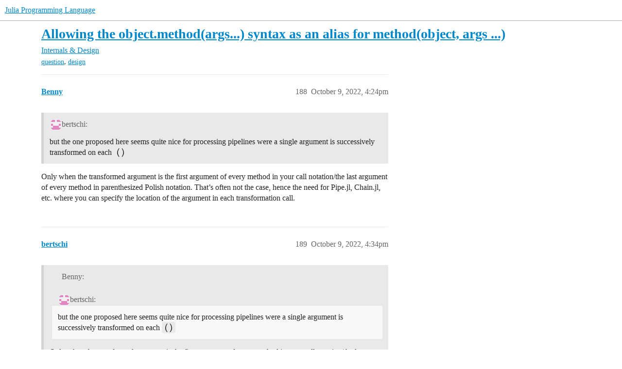

--- FILE ---
content_type: text/html; charset=utf-8
request_url: https://discourse.julialang.org/t/allowing-the-object-method-args-syntax-as-an-alias-for-method-object-args/62051?page=10
body_size: 13158
content:
<!DOCTYPE html>
<html lang="en">
  <head>
    <meta charset="utf-8">
    <title>Allowing the object.method(args...) syntax as an alias for method(object, args ...) - Page 10 - Internals &amp; Design - Julia Programming Language</title>
    <meta name="description" content="I started exploring Julia very recently and I like it. I’ve been chatting about it with colleagues. 
Many people coming from OOP languages (Python…) like the syntax object.method(a,b,c…). 
Since you can get a preview of &amp;hellip;">
    <meta name="generator" content="Discourse 2026.1.0-latest - https://github.com/discourse/discourse version f8f53ac5e8e4348ae308fcddc078766463d5e5f3">
<link rel="icon" type="image/png" href="https://global.discourse-cdn.com/julialang/optimized/3X/5/2/52e282d46eadd4022c458057bb740061d8efad72_2_32x32.png">
<link rel="apple-touch-icon" type="image/png" href="https://global.discourse-cdn.com/julialang/optimized/3X/5/2/52e282d46eadd4022c458057bb740061d8efad72_2_180x180.png">
<meta name="theme-color" media="(prefers-color-scheme: light)" content="#fff">
<meta name="theme-color" media="(prefers-color-scheme: dark)" content="#111111">

<meta name="color-scheme" content="light dark">

<meta name="viewport" content="width=device-width, initial-scale=1.0, minimum-scale=1.0, viewport-fit=cover">
<link rel="canonical" href="https://discourse.julialang.org/t/allowing-the-object-method-args-syntax-as-an-alias-for-method-object-args/62051?page=10" />


<link rel="search" type="application/opensearchdescription+xml" href="https://discourse.julialang.org/opensearch.xml" title="Julia Programming Language Search">

    
    <link href="https://sea2.discourse-cdn.com/julialang/stylesheets/color_definitions_light-default_-1_53_86601608b3c6a1235996eb3dbc127d6482fa06e5.css?__ws=discourse.julialang.org" media="(prefers-color-scheme: light)" rel="stylesheet" class="light-scheme"/><link href="https://sea2.discourse-cdn.com/julialang/stylesheets/color_definitions_dark-scheme_3_53_79a83c266a770792449f8394556810175a4d9c50.css?__ws=discourse.julialang.org" media="(prefers-color-scheme: dark)" rel="stylesheet" class="dark-scheme" data-scheme-id="3"/>

<link href="https://sea2.discourse-cdn.com/julialang/stylesheets/common_c538c527e0723f045c1ba973395f21cec7aad0ec.css?__ws=discourse.julialang.org" media="all" rel="stylesheet" data-target="common"  />

  <link href="https://sea2.discourse-cdn.com/julialang/stylesheets/mobile_c538c527e0723f045c1ba973395f21cec7aad0ec.css?__ws=discourse.julialang.org" media="(max-width: 39.99999rem)" rel="stylesheet" data-target="mobile"  />
  <link href="https://sea2.discourse-cdn.com/julialang/stylesheets/desktop_c538c527e0723f045c1ba973395f21cec7aad0ec.css?__ws=discourse.julialang.org" media="(min-width: 40rem)" rel="stylesheet" data-target="desktop"  />



    <link href="https://sea2.discourse-cdn.com/julialang/stylesheets/chat_c538c527e0723f045c1ba973395f21cec7aad0ec.css?__ws=discourse.julialang.org" media="all" rel="stylesheet" data-target="chat"  />
    <link href="https://sea2.discourse-cdn.com/julialang/stylesheets/checklist_c538c527e0723f045c1ba973395f21cec7aad0ec.css?__ws=discourse.julialang.org" media="all" rel="stylesheet" data-target="checklist"  />
    <link href="https://sea2.discourse-cdn.com/julialang/stylesheets/discourse-ai_c538c527e0723f045c1ba973395f21cec7aad0ec.css?__ws=discourse.julialang.org" media="all" rel="stylesheet" data-target="discourse-ai"  />
    <link href="https://sea2.discourse-cdn.com/julialang/stylesheets/discourse-akismet_c538c527e0723f045c1ba973395f21cec7aad0ec.css?__ws=discourse.julialang.org" media="all" rel="stylesheet" data-target="discourse-akismet"  />
    <link href="https://sea2.discourse-cdn.com/julialang/stylesheets/discourse-assign_c538c527e0723f045c1ba973395f21cec7aad0ec.css?__ws=discourse.julialang.org" media="all" rel="stylesheet" data-target="discourse-assign"  />
    <link href="https://sea2.discourse-cdn.com/julialang/stylesheets/discourse-cakeday_c538c527e0723f045c1ba973395f21cec7aad0ec.css?__ws=discourse.julialang.org" media="all" rel="stylesheet" data-target="discourse-cakeday"  />
    <link href="https://sea2.discourse-cdn.com/julialang/stylesheets/discourse-calendar_c538c527e0723f045c1ba973395f21cec7aad0ec.css?__ws=discourse.julialang.org" media="all" rel="stylesheet" data-target="discourse-calendar"  />
    <link href="https://sea2.discourse-cdn.com/julialang/stylesheets/discourse-data-explorer_c538c527e0723f045c1ba973395f21cec7aad0ec.css?__ws=discourse.julialang.org" media="all" rel="stylesheet" data-target="discourse-data-explorer"  />
    <link href="https://sea2.discourse-cdn.com/julialang/stylesheets/discourse-details_c538c527e0723f045c1ba973395f21cec7aad0ec.css?__ws=discourse.julialang.org" media="all" rel="stylesheet" data-target="discourse-details"  />
    <link href="https://sea2.discourse-cdn.com/julialang/stylesheets/discourse-github_c538c527e0723f045c1ba973395f21cec7aad0ec.css?__ws=discourse.julialang.org" media="all" rel="stylesheet" data-target="discourse-github"  />
    <link href="https://sea2.discourse-cdn.com/julialang/stylesheets/discourse-graphviz_c538c527e0723f045c1ba973395f21cec7aad0ec.css?__ws=discourse.julialang.org" media="all" rel="stylesheet" data-target="discourse-graphviz"  />
    <link href="https://sea2.discourse-cdn.com/julialang/stylesheets/discourse-lazy-videos_c538c527e0723f045c1ba973395f21cec7aad0ec.css?__ws=discourse.julialang.org" media="all" rel="stylesheet" data-target="discourse-lazy-videos"  />
    <link href="https://sea2.discourse-cdn.com/julialang/stylesheets/discourse-local-dates_c538c527e0723f045c1ba973395f21cec7aad0ec.css?__ws=discourse.julialang.org" media="all" rel="stylesheet" data-target="discourse-local-dates"  />
    <link href="https://sea2.discourse-cdn.com/julialang/stylesheets/discourse-math_c538c527e0723f045c1ba973395f21cec7aad0ec.css?__ws=discourse.julialang.org" media="all" rel="stylesheet" data-target="discourse-math"  />
    <link href="https://sea2.discourse-cdn.com/julialang/stylesheets/discourse-narrative-bot_c538c527e0723f045c1ba973395f21cec7aad0ec.css?__ws=discourse.julialang.org" media="all" rel="stylesheet" data-target="discourse-narrative-bot"  />
    <link href="https://sea2.discourse-cdn.com/julialang/stylesheets/discourse-policy_c538c527e0723f045c1ba973395f21cec7aad0ec.css?__ws=discourse.julialang.org" media="all" rel="stylesheet" data-target="discourse-policy"  />
    <link href="https://sea2.discourse-cdn.com/julialang/stylesheets/discourse-presence_c538c527e0723f045c1ba973395f21cec7aad0ec.css?__ws=discourse.julialang.org" media="all" rel="stylesheet" data-target="discourse-presence"  />
    <link href="https://sea2.discourse-cdn.com/julialang/stylesheets/discourse-solved_c538c527e0723f045c1ba973395f21cec7aad0ec.css?__ws=discourse.julialang.org" media="all" rel="stylesheet" data-target="discourse-solved"  />
    <link href="https://sea2.discourse-cdn.com/julialang/stylesheets/discourse-templates_c538c527e0723f045c1ba973395f21cec7aad0ec.css?__ws=discourse.julialang.org" media="all" rel="stylesheet" data-target="discourse-templates"  />
    <link href="https://sea2.discourse-cdn.com/julialang/stylesheets/discourse-topic-voting_c538c527e0723f045c1ba973395f21cec7aad0ec.css?__ws=discourse.julialang.org" media="all" rel="stylesheet" data-target="discourse-topic-voting"  />
    <link href="https://sea2.discourse-cdn.com/julialang/stylesheets/discourse-user-notes_c538c527e0723f045c1ba973395f21cec7aad0ec.css?__ws=discourse.julialang.org" media="all" rel="stylesheet" data-target="discourse-user-notes"  />
    <link href="https://sea2.discourse-cdn.com/julialang/stylesheets/footnote_c538c527e0723f045c1ba973395f21cec7aad0ec.css?__ws=discourse.julialang.org" media="all" rel="stylesheet" data-target="footnote"  />
    <link href="https://sea2.discourse-cdn.com/julialang/stylesheets/hosted-site_c538c527e0723f045c1ba973395f21cec7aad0ec.css?__ws=discourse.julialang.org" media="all" rel="stylesheet" data-target="hosted-site"  />
    <link href="https://sea2.discourse-cdn.com/julialang/stylesheets/poll_c538c527e0723f045c1ba973395f21cec7aad0ec.css?__ws=discourse.julialang.org" media="all" rel="stylesheet" data-target="poll"  />
    <link href="https://sea2.discourse-cdn.com/julialang/stylesheets/spoiler-alert_c538c527e0723f045c1ba973395f21cec7aad0ec.css?__ws=discourse.julialang.org" media="all" rel="stylesheet" data-target="spoiler-alert"  />
    <link href="https://sea2.discourse-cdn.com/julialang/stylesheets/chat_mobile_c538c527e0723f045c1ba973395f21cec7aad0ec.css?__ws=discourse.julialang.org" media="(max-width: 39.99999rem)" rel="stylesheet" data-target="chat_mobile"  />
    <link href="https://sea2.discourse-cdn.com/julialang/stylesheets/discourse-ai_mobile_c538c527e0723f045c1ba973395f21cec7aad0ec.css?__ws=discourse.julialang.org" media="(max-width: 39.99999rem)" rel="stylesheet" data-target="discourse-ai_mobile"  />
    <link href="https://sea2.discourse-cdn.com/julialang/stylesheets/discourse-assign_mobile_c538c527e0723f045c1ba973395f21cec7aad0ec.css?__ws=discourse.julialang.org" media="(max-width: 39.99999rem)" rel="stylesheet" data-target="discourse-assign_mobile"  />
    <link href="https://sea2.discourse-cdn.com/julialang/stylesheets/discourse-calendar_mobile_c538c527e0723f045c1ba973395f21cec7aad0ec.css?__ws=discourse.julialang.org" media="(max-width: 39.99999rem)" rel="stylesheet" data-target="discourse-calendar_mobile"  />
    <link href="https://sea2.discourse-cdn.com/julialang/stylesheets/discourse-solved_mobile_c538c527e0723f045c1ba973395f21cec7aad0ec.css?__ws=discourse.julialang.org" media="(max-width: 39.99999rem)" rel="stylesheet" data-target="discourse-solved_mobile"  />
    <link href="https://sea2.discourse-cdn.com/julialang/stylesheets/discourse-topic-voting_mobile_c538c527e0723f045c1ba973395f21cec7aad0ec.css?__ws=discourse.julialang.org" media="(max-width: 39.99999rem)" rel="stylesheet" data-target="discourse-topic-voting_mobile"  />
    <link href="https://sea2.discourse-cdn.com/julialang/stylesheets/chat_desktop_c538c527e0723f045c1ba973395f21cec7aad0ec.css?__ws=discourse.julialang.org" media="(min-width: 40rem)" rel="stylesheet" data-target="chat_desktop"  />
    <link href="https://sea2.discourse-cdn.com/julialang/stylesheets/discourse-ai_desktop_c538c527e0723f045c1ba973395f21cec7aad0ec.css?__ws=discourse.julialang.org" media="(min-width: 40rem)" rel="stylesheet" data-target="discourse-ai_desktop"  />
    <link href="https://sea2.discourse-cdn.com/julialang/stylesheets/discourse-topic-voting_desktop_c538c527e0723f045c1ba973395f21cec7aad0ec.css?__ws=discourse.julialang.org" media="(min-width: 40rem)" rel="stylesheet" data-target="discourse-topic-voting_desktop"  />
    <link href="https://sea2.discourse-cdn.com/julialang/stylesheets/poll_desktop_c538c527e0723f045c1ba973395f21cec7aad0ec.css?__ws=discourse.julialang.org" media="(min-width: 40rem)" rel="stylesheet" data-target="poll_desktop"  />

  <link href="https://sea2.discourse-cdn.com/julialang/stylesheets/common_theme_46_e517481b7a4b2010293c67fb0edb867838904b8c.css?__ws=discourse.julialang.org" media="all" rel="stylesheet" data-target="common_theme" data-theme-id="46" data-theme-name="discotoc"/>
<link href="https://sea2.discourse-cdn.com/julialang/stylesheets/common_theme_40_d96a29e65721cd765186fbf7d7fb696a5db25d34.css?__ws=discourse.julialang.org" media="all" rel="stylesheet" data-target="common_theme" data-theme-id="40" data-theme-name="easy footer"/>
<link href="https://sea2.discourse-cdn.com/julialang/stylesheets/common_theme_51_05c658cb418a65562ec832e2d32e60e40e06d581.css?__ws=discourse.julialang.org" media="all" rel="stylesheet" data-target="common_theme" data-theme-id="51" data-theme-name="juliamonofonts"/>
<link href="https://sea2.discourse-cdn.com/julialang/stylesheets/common_theme_44_af023fb779730a69f28c85f89c0bcf408baa4b85.css?__ws=discourse.julialang.org" media="all" rel="stylesheet" data-target="common_theme" data-theme-id="44" data-theme-name="wikified posts"/>
<link href="https://sea2.discourse-cdn.com/julialang/stylesheets/common_theme_53_32a7350cc91753b49ed080859867b3193b604527.css?__ws=discourse.julialang.org" media="all" rel="stylesheet" data-target="common_theme" data-theme-id="53" data-theme-name="julia default theme"/>
    
    <link href="https://sea2.discourse-cdn.com/julialang/stylesheets/desktop_theme_53_8c16cf81cbf37c3f9836e3e2d02fb9b63f547021.css?__ws=discourse.julialang.org" media="(min-width: 40rem)" rel="stylesheet" data-target="desktop_theme" data-theme-id="53" data-theme-name="julia default theme"/>

    
    <meta id="data-ga-universal-analytics" data-tracking-code="UA-28835595-5" data-json="{&quot;cookieDomain&quot;:&quot;auto&quot;}" data-auto-link-domains="">

  <script async src="https://www.googletagmanager.com/gtag/js?id=UA-28835595-5" nonce="yHD0vjRmNPM1Ivz7P22hKPBJq"></script>
  <script defer src="https://global.discourse-cdn.com/julialang/assets/google-universal-analytics-v4-ba0fc09a.br.js" data-discourse-entrypoint="google-universal-analytics-v4" nonce="yHD0vjRmNPM1Ivz7P22hKPBJq"></script>


        <link rel="alternate nofollow" type="application/rss+xml" title="RSS feed of &#39;Allowing the object.method(args...) syntax as an alias for method(object, args ...)&#39;" href="https://discourse.julialang.org/t/allowing-the-object-method-args-syntax-as-an-alias-for-method-object-args/62051.rss" />
    <meta property="og:site_name" content="Julia Programming Language" />
<meta property="og:type" content="website" />
<meta name="twitter:card" content="summary_large_image" />
<meta name="twitter:image" content="https://global.discourse-cdn.com/julialang/original/3X/4/d/4d76a1d8062ed9397f2f00f22abdd69926b51785.png" />
<meta property="og:image" content="https://global.discourse-cdn.com/julialang/original/3X/4/d/4d76a1d8062ed9397f2f00f22abdd69926b51785.png" />
<meta property="og:url" content="https://discourse.julialang.org/t/allowing-the-object-method-args-syntax-as-an-alias-for-method-object-args/62051?page=10" />
<meta name="twitter:url" content="https://discourse.julialang.org/t/allowing-the-object-method-args-syntax-as-an-alias-for-method-object-args/62051?page=10" />
<meta property="og:title" content="Allowing the object.method(args...) syntax as an alias for method(object, args ...)" />
<meta name="twitter:title" content="Allowing the object.method(args...) syntax as an alias for method(object, args ...)" />
<meta property="og:description" content="Only when the transformed argument is the first argument of every method in your call notation/the last argument of every method in parenthesized Polish notation. That’s often not the case, hence the need for Pipe.jl, Chain.jl, etc. where you can specify the location of the argument in each transformation call." />
<meta name="twitter:description" content="Only when the transformed argument is the first argument of every method in your call notation/the last argument of every method in parenthesized Polish notation. That’s often not the case, hence the need for Pipe.jl, Chain.jl, etc. where you can specify the location of the argument in each transformation call." />
<meta property="og:article:section" content="Internals &amp; Design" />
<meta property="og:article:section:color" content="25AAE2" />
<meta property="og:article:tag" content="question" />
<meta property="og:article:tag" content="design" />
<meta name="twitter:label1" value="Reading time" />
<meta name="twitter:data1" value="67 mins 🕑" />
<meta name="twitter:label2" value="Likes" />
<meta name="twitter:data2" value="533 ❤" />
<meta property="article:published_time" content="2022-10-09T16:24:07+00:00" />
<meta property="og:ignore_canonical" content="true" />

        <link rel="prev" href="/t/allowing-the-object-method-args-syntax-as-an-alias-for-method-object-args/62051?page=9">
        <link rel="next" href="/t/allowing-the-object-method-args-syntax-as-an-alias-for-method-object-args/62051?page=11">

    
  </head>
  <body class="crawler ">
    
    <header>
  <a href="/">Julia Programming Language</a>
</header>

    <div id="main-outlet" class="wrap" role="main">
        <div id="topic-title">
    <h1>
      <a href="/t/allowing-the-object-method-args-syntax-as-an-alias-for-method-object-args/62051">Allowing the object.method(args...) syntax as an alias for method(object, args ...)</a>
    </h1>

      <div class="topic-category" itemscope itemtype="http://schema.org/BreadcrumbList">
          <span itemprop="itemListElement" itemscope itemtype="http://schema.org/ListItem">
            <a href="/c/dev/5" class="badge-wrapper bullet" itemprop="item">
              <span class='badge-category-bg' style='background-color: #25AAE2'></span>
              <span class='badge-category clear-badge'>
                <span class='category-name' itemprop='name'>Internals &amp; Design</span>
              </span>
            </a>
            <meta itemprop="position" content="1" />
          </span>
      </div>

      <div class="topic-category">
        <div class='discourse-tags list-tags'>
            <a href='https://discourse.julialang.org/tag/question' class='discourse-tag' rel="tag">question</a>, 
            <a href='https://discourse.julialang.org/tag/design' class='discourse-tag' rel="tag">design</a>
        </div>
      </div>
  </div>

  

    <div itemscope itemtype='http://schema.org/DiscussionForumPosting'>
      <meta itemprop='headline' content='Allowing the object.method(args...) syntax as an alias for method(object, args ...)'>
      <link itemprop='url' href='https://discourse.julialang.org/t/allowing-the-object-method-args-syntax-as-an-alias-for-method-object-args/62051'>
      <meta itemprop='datePublished' content='2021-05-29T17:09:54Z'>
        <meta itemprop='articleSection' content='Internals &amp; Design'>
      <meta itemprop='keywords' content='question, design'>
      <div itemprop='publisher' itemscope itemtype="http://schema.org/Organization">
        <meta itemprop='name' content='The Julia Programming Language Project'>
          <div itemprop='logo' itemscope itemtype="http://schema.org/ImageObject">
            <meta itemprop='url' content='https://global.discourse-cdn.com/julialang/original/3X/1/2/12829a7ba92b924d4ce81099cbf99785bee9b405.png'>
          </div>
      </div>

          <span itemprop='author' itemscope itemtype="http://schema.org/Person">
            <meta itemprop='name' content='gianmariomanca'>
            <link itemprop='url' rel='nofollow' href='https://discourse.julialang.org/u/gianmariomanca'>
          </span>
        <meta itemprop='text' content='I started exploring Julia very recently and I like it. I’ve been chatting about it with colleagues. 
Many people coming from OOP languages (Python…) like the syntax object.method(a,b,c…). 
Since you can get a preview of &amp;hellip;'>

          <div id='post_188' itemprop='comment' itemscope itemtype='http://schema.org/Comment' class='topic-body crawler-post'>
            <div class='crawler-post-meta'>
              <span class="creator" itemprop="author" itemscope itemtype="http://schema.org/Person">
                <a itemprop="url" rel='nofollow' href='https://discourse.julialang.org/u/Benny'><span itemprop='name'>Benny</span></a>
                
              </span>



              <span class="crawler-post-infos">
                  <time itemprop='datePublished' datetime='2022-10-09T16:24:07Z' class='post-time'>
                    October 9, 2022,  4:24pm
                  </time>
                  <meta itemprop='dateModified' content='2022-10-09T16:24:07Z'>
              <span itemprop='position'>188</span>
              </span>
            </div>
            <div class='post' itemprop='text'>
              <aside class="quote no-group" data-username="bertschi" data-post="187" data-topic="62051">
<div class="title">
<div class="quote-controls"></div>
<img loading="lazy" alt="" width="24" height="24" src="https://sea2.discourse-cdn.com/julialang/user_avatar/discourse.julialang.org/bertschi/48/33462_2.png" class="avatar"> bertschi:</div>
<blockquote>
<p>but the one proposed here seems quite nice for processing pipelines were a single argument is successively transformed on each <code>()</code></p>
</blockquote>
</aside>
<p>Only when the transformed argument is the first argument of every method in your call notation/the last argument of every method in parenthesized Polish notation. That’s often not the case, hence the need for Pipe.jl, Chain.jl, etc. where you can specify the location of the argument in each transformation call.</p>
            </div>

            <div itemprop="interactionStatistic" itemscope itemtype="http://schema.org/InteractionCounter">
              <meta itemprop="interactionType" content="http://schema.org/LikeAction"/>
              <meta itemprop="userInteractionCount" content="0" />
              <span class='post-likes'></span>
            </div>


            
          </div>
          <div id='post_189' itemprop='comment' itemscope itemtype='http://schema.org/Comment' class='topic-body crawler-post'>
            <div class='crawler-post-meta'>
              <span class="creator" itemprop="author" itemscope itemtype="http://schema.org/Person">
                <a itemprop="url" rel='nofollow' href='https://discourse.julialang.org/u/bertschi'><span itemprop='name'>bertschi</span></a>
                
              </span>



              <span class="crawler-post-infos">
                  <time itemprop='datePublished' datetime='2022-10-09T16:34:26Z' class='post-time'>
                    October 9, 2022,  4:34pm
                  </time>
                  <meta itemprop='dateModified' content='2022-10-09T16:34:48Z'>
              <span itemprop='position'>189</span>
              </span>
            </div>
            <div class='post' itemprop='text'>
              <aside class="quote no-group quote-modified" data-username="Benny" data-post="188" data-topic="62051" data-full="true">
<div class="title">
<div class="quote-controls"></div>
<img loading="lazy" alt="" width="24" height="24" src="https://avatars.discourse-cdn.com/v4/letter/b/49beb7/48.png" class="avatar"> Benny:</div>
<blockquote>
<aside class="quote no-group" data-username="bertschi" data-post="187" data-topic="62051">
<div class="title">
<div class="quote-controls"></div>
<img loading="lazy" alt="" width="24" height="24" src="https://sea2.discourse-cdn.com/julialang/user_avatar/discourse.julialang.org/bertschi/48/33462_2.png" class="avatar"> bertschi:</div>
<blockquote>
<p>but the one proposed here seems quite nice for processing pipelines were a single argument is successively transformed on each <code>()</code></p>
</blockquote>
</aside>
<p>Only when the transformed argument is the first argument of every method in your call notation/the last argument of every method in parenthesized Polish notation. That’s often not the case, hence the need for Pipe.jl, Chain.jl, etc. where you can specify the location of the argument in each transformation call.</p>
</blockquote>
</aside>
<p>Associating to the right its actually the last argument, i.e., it works nicely with <code>map</code> and <code>filter</code>, but no longer with the intended use – at least originally – with the object being the first argument. Too bad, guess we have to live with <code>@chain</code> and friends for now <img src="https://emoji.discourse-cdn.com/twitter/wink.png?v=12" title=":wink:" class="emoji" alt=":wink:" loading="lazy" width="20" height="20">.</p>
            </div>

            <div itemprop="interactionStatistic" itemscope itemtype="http://schema.org/InteractionCounter">
              <meta itemprop="interactionType" content="http://schema.org/LikeAction"/>
              <meta itemprop="userInteractionCount" content="0" />
              <span class='post-likes'></span>
            </div>


            
          </div>
          <div id='post_190' itemprop='comment' itemscope itemtype='http://schema.org/Comment' class='topic-body crawler-post'>
            <div class='crawler-post-meta'>
              <span class="creator" itemprop="author" itemscope itemtype="http://schema.org/Person">
                <a itemprop="url" rel='nofollow' href='https://discourse.julialang.org/u/uniment'><span itemprop='name'>uniment</span></a>
                
              </span>



              <span class="crawler-post-infos">
                  <time itemprop='datePublished' datetime='2022-10-09T16:48:47Z' class='post-time'>
                    October 9, 2022,  4:48pm
                  </time>
                  <meta itemprop='dateModified' content='2022-10-09T16:48:47Z'>
              <span itemprop='position'>190</span>
              </span>
            </div>
            <div class='post' itemprop='text'>
              <p>With the proposed operator properties, how will this expression be evaluated?</p>
<pre><code class="lang-julia">my_object -- meth1(args1…) -- meth2(args2…)
</code></pre>
            </div>

            <div itemprop="interactionStatistic" itemscope itemtype="http://schema.org/InteractionCounter">
              <meta itemprop="interactionType" content="http://schema.org/LikeAction"/>
              <meta itemprop="userInteractionCount" content="0" />
              <span class='post-likes'></span>
            </div>


            
          </div>
          <div id='post_191' itemprop='comment' itemscope itemtype='http://schema.org/Comment' class='topic-body crawler-post'>
            <div class='crawler-post-meta'>
              <span class="creator" itemprop="author" itemscope itemtype="http://schema.org/Person">
                <a itemprop="url" rel='nofollow' href='https://discourse.julialang.org/u/bertschi'><span itemprop='name'>bertschi</span></a>
                
              </span>



              <span class="crawler-post-infos">
                  <time itemprop='datePublished' datetime='2022-10-09T17:10:39Z' class='post-time'>
                    October 9, 2022,  5:10pm
                  </time>
                  <meta itemprop='dateModified' content='2022-10-09T17:10:39Z'>
              <span itemprop='position'>191</span>
              </span>
            </div>
            <div class='post' itemprop='text'>
              <p>It probably wouldn’t work except when <code>meth1(args1...)</code> is again a function taking <code>my_object</code> as an argument and get applied immediately, i.e.,</p>
<pre><code class="lang-julia">my_object -- partial(meth1, args1...) () -- partial(meth2, args2...) ()
</code></pre>
<p>We certainly have been carried away a bit from the original idea, but it was fun to think it through, i.e., as an alternative syntax for partial function application in chaining pipelines. Guess for most use cases, <code>@chain</code> and friends are quite nice already.</p>
            </div>

            <div itemprop="interactionStatistic" itemscope itemtype="http://schema.org/InteractionCounter">
              <meta itemprop="interactionType" content="http://schema.org/LikeAction"/>
              <meta itemprop="userInteractionCount" content="0" />
              <span class='post-likes'></span>
            </div>


            
          </div>
          <div id='post_192' itemprop='comment' itemscope itemtype='http://schema.org/Comment' class='topic-body crawler-post'>
            <div class='crawler-post-meta'>
              <span class="creator" itemprop="author" itemscope itemtype="http://schema.org/Person">
                <a itemprop="url" rel='nofollow' href='https://discourse.julialang.org/u/uniment'><span itemprop='name'>uniment</span></a>
                
              </span>



              <span class="crawler-post-infos">
                  <time itemprop='datePublished' datetime='2022-10-09T17:14:08Z' class='post-time'>
                    October 9, 2022,  5:14pm
                  </time>
                  <meta itemprop='dateModified' content='2022-10-09T17:14:08Z'>
              <span itemprop='position'>192</span>
              </span>
            </div>
            <div class='post' itemprop='text'>
              <p>Would <code>my_object -- meth1(args1…) -- meth2(args2…)</code> not be interpreted as <code>meth2(meth1(my_object, args1…), args2…)</code>?</p>
            </div>

            <div itemprop="interactionStatistic" itemscope itemtype="http://schema.org/InteractionCounter">
              <meta itemprop="interactionType" content="http://schema.org/LikeAction"/>
              <meta itemprop="userInteractionCount" content="0" />
              <span class='post-likes'></span>
            </div>


            
          </div>
          <div id='post_193' itemprop='comment' itemscope itemtype='http://schema.org/Comment' class='topic-body crawler-post'>
            <div class='crawler-post-meta'>
              <span class="creator" itemprop="author" itemscope itemtype="http://schema.org/Person">
                <a itemprop="url" rel='nofollow' href='https://discourse.julialang.org/u/bertschi'><span itemprop='name'>bertschi</span></a>
                
              </span>



              <span class="crawler-post-infos">
                  <time itemprop='datePublished' datetime='2022-10-09T17:19:42Z' class='post-time'>
                    October 9, 2022,  5:19pm
                  </time>
                  <meta itemprop='dateModified' content='2022-10-09T17:19:42Z'>
              <span itemprop='position'>193</span>
              </span>
            </div>
            <div class='post' itemprop='text'>
              <aside class="quote no-group" data-username="uniment" data-post="192" data-topic="62051" data-full="true">
<div class="title">
<div class="quote-controls"></div>
<img loading="lazy" alt="" width="24" height="24" src="https://sea2.discourse-cdn.com/julialang/user_avatar/discourse.julialang.org/uniment/48/24532_2.png" class="avatar"> uniment:</div>
<blockquote>
<p>Would <code>my_object -- meth1(args1…) -- meth2(args2…)</code> not be interpreted as <code>meth2(meth1(my_object, args1…), args2…)</code>?</p>
</blockquote>
</aside>
<p>Guess this was the original idea, it changed though with the example above and when you claimed:</p>
<aside class="quote no-group" data-username="uniment">
<div class="title">
<div class="quote-controls"></div>
<img loading="lazy" alt="" width="24" height="24" src="https://sea2.discourse-cdn.com/julialang/user_avatar/discourse.julialang.org/uniment/48/24532_2.png" class="avatar"> uniment:</div>
<blockquote>
<p>This is a misunderstanding. <code>arr--fun</code> is a function, and <code>arr--fun()</code> applies the function to produce a value.</p>
</blockquote>
</aside>
<p>Given that, <code>my_object -- meth1(arg1, arg2)</code> would no longer work, but would need to be written as<br>
<code>my_object -- arg2 -- arg1 -- meth1 ()</code>.</p>
            </div>

            <div itemprop="interactionStatistic" itemscope itemtype="http://schema.org/InteractionCounter">
              <meta itemprop="interactionType" content="http://schema.org/LikeAction"/>
              <meta itemprop="userInteractionCount" content="0" />
              <span class='post-likes'></span>
            </div>


            
          </div>
          <div id='post_194' itemprop='comment' itemscope itemtype='http://schema.org/Comment' class='topic-body crawler-post'>
            <div class='crawler-post-meta'>
              <span class="creator" itemprop="author" itemscope itemtype="http://schema.org/Person">
                <a itemprop="url" rel='nofollow' href='https://discourse.julialang.org/u/uniment'><span itemprop='name'>uniment</span></a>
                
              </span>



              <span class="crawler-post-infos">
                  <time itemprop='datePublished' datetime='2022-10-09T17:29:51Z' class='post-time'>
                    October 9, 2022,  5:29pm
                  </time>
                  <meta itemprop='dateModified' content='2022-10-09T17:29:51Z'>
              <span itemprop='position'>194</span>
              </span>
            </div>
            <div class='post' itemprop='text'>
              <aside class="quote no-group" data-username="bertschi" data-post="193" data-topic="62051">
<div class="title">
<div class="quote-controls"></div>
<img loading="lazy" alt="" width="24" height="24" src="https://sea2.discourse-cdn.com/julialang/user_avatar/discourse.julialang.org/bertschi/48/33462_2.png" class="avatar"> bertschi:</div>
<blockquote>
<p>Given that, <code>my_object -- meth1(arg1, arg2)</code> would no longer work, but would need to be written as<br>
<code>my_object -- arg2 -- arg1 -- meth1 ()</code>.</p>
</blockquote>
</aside>
<p>With the behavior we have discussed described by</p>
<pre data-code-wrap="julia"><code class="lang-julia">--(obj, meth) = (args...; kwargs...) -&gt; meth(obj, args...; kwargs...)
</code></pre>
<p>the expression <code>my_object -- meth1(arg1, arg2)</code> would evaluate to <code>meth1(my_object, arg1, arg2)</code> exactly as desired.</p>
            </div>

            <div itemprop="interactionStatistic" itemscope itemtype="http://schema.org/InteractionCounter">
              <meta itemprop="interactionType" content="http://schema.org/LikeAction"/>
              <meta itemprop="userInteractionCount" content="0" />
              <span class='post-likes'></span>
            </div>


            
          </div>
          <div id='post_195' itemprop='comment' itemscope itemtype='http://schema.org/Comment' class='topic-body crawler-post'>
            <div class='crawler-post-meta'>
              <span class="creator" itemprop="author" itemscope itemtype="http://schema.org/Person">
                <a itemprop="url" rel='nofollow' href='https://discourse.julialang.org/u/bertschi'><span itemprop='name'>bertschi</span></a>
                
              </span>



              <span class="crawler-post-infos">
                  <time itemprop='datePublished' datetime='2022-10-09T17:51:58Z' class='post-time'>
                    October 9, 2022,  5:51pm
                  </time>
                  <meta itemprop='dateModified' content='2022-10-09T17:51:58Z'>
              <span itemprop='position'>195</span>
              </span>
            </div>
            <div class='post' itemprop='text'>
              <p>No, it would not work if <code>--</code> is defined as a function:</p>
<pre><code class="lang-julia">julia&gt; minusminus(obj, meth) = (args...; kwargs...) -&gt; meth(obj, args...; kwargs...)  # --(obj, meth)
minusminus (generic function with 1 method)

julia&gt; meth1(obj, arg1, arg2) = (obj, arg1, arg2)  # just an example method
meth1 (generic function with 1 method)

julia&gt; minusminus(:my_object, meth1(:arg1, :arg2))  # :my_object -- meth1(:arg1, :arg2)
ERROR: MethodError: no method matching meth1(::Symbol, ::Symbol)
Closest candidates are:
  meth1(::Any, ::Any, ::Any) at REPL[13]:1
</code></pre>
<p>The problem is that <code>meth1(:arg1, :arg2)</code> needs to be interpreted as partial application here, i.e., the former would work if you define a suitable <code>partial1</code> application and then apply the resulting function:</p>
<pre><code class="lang-julia">julia&gt; partial1(meth, args...) = obj -&gt; meth(obj, args...)
partial1 (generic function with 1 method)

julia&gt; minusminus(:my_object, partial1(meth1, :arg1, :arg2))()
(:my_object, :arg1, :arg2)
</code></pre>
<p>In order to <em>splice</em> the first argument into the call, you <strong>need</strong> a macro, i.e., a special syntax. This case is exactly handled by <code>@chain</code>:</p>
<pre><code class="lang-julia">julia&gt; using Chain

julia&gt; @chain :my_object meth1(:arg1, :arg2)
(:my_object, :arg1, :arg2)

julia&gt; @macroexpand @chain :my_object meth1(:arg1, :arg2)
quote
    local var"##314" = :my_object
    local var"##315" = meth1(var"##314", :arg1, :arg2)
    var"##315"
end
</code></pre>
            </div>

            <div itemprop="interactionStatistic" itemscope itemtype="http://schema.org/InteractionCounter">
              <meta itemprop="interactionType" content="http://schema.org/LikeAction"/>
              <meta itemprop="userInteractionCount" content="0" />
              <span class='post-likes'></span>
            </div>


            
          </div>
          <div id='post_196' itemprop='comment' itemscope itemtype='http://schema.org/Comment' class='topic-body crawler-post'>
            <div class='crawler-post-meta'>
              <span class="creator" itemprop="author" itemscope itemtype="http://schema.org/Person">
                <a itemprop="url" rel='nofollow' href='https://discourse.julialang.org/u/uniment'><span itemprop='name'>uniment</span></a>
                
              </span>



              <span class="crawler-post-infos">
                  <time itemprop='datePublished' datetime='2022-10-09T18:10:38Z' class='post-time'>
                    October 9, 2022,  6:10pm
                  </time>
                  <meta itemprop='dateModified' content='2022-10-09T18:10:38Z'>
              <span itemprop='position'>196</span>
              </span>
            </div>
            <div class='post' itemprop='text'>
              <p>Remember that we have decided <code>--</code> should bind more tightly than the function call, so that <code>my_object--meth1(arg1, arg2)</code> will evaluate as <code>(my_object--meth1)(arg1, arg2)</code></p>
            </div>

            <div itemprop="interactionStatistic" itemscope itemtype="http://schema.org/InteractionCounter">
              <meta itemprop="interactionType" content="http://schema.org/LikeAction"/>
              <meta itemprop="userInteractionCount" content="0" />
              <span class='post-likes'></span>
            </div>


            
          </div>
          <div id='post_197' itemprop='comment' itemscope itemtype='http://schema.org/Comment' class='topic-body crawler-post'>
            <div class='crawler-post-meta'>
              <span class="creator" itemprop="author" itemscope itemtype="http://schema.org/Person">
                <a itemprop="url" rel='nofollow' href='https://discourse.julialang.org/u/bertschi'><span itemprop='name'>bertschi</span></a>
                
              </span>



              <span class="crawler-post-infos">
                  <time itemprop='datePublished' datetime='2022-10-09T18:23:56Z' class='post-time'>
                    October 9, 2022,  6:23pm
                  </time>
                  <meta itemprop='dateModified' content='2022-10-09T18:23:56Z'>
              <span itemprop='position'>197</span>
              </span>
            </div>
            <div class='post' itemprop='text'>
              <p>You are right, had missed that. Then, it would certainly work</p>
<pre><code class="lang-julia">julia&gt; minusminus(:my_object, meth1)(:arg1, :arg2)
(:my_object, :arg1, :arg2)
</code></pre>
<p>Cool, would be a very nice infix operator indeed. Unfortunately, right associativity and precedence requires a (breaking ?) change to the parser. Would try it out in Haskell, if I knew how to type it <img src="https://emoji.discourse-cdn.com/twitter/grinning.png?v=12" title=":grinning:" class="emoji" alt=":grinning:" loading="lazy" width="20" height="20"></p>
            </div>

            <div itemprop="interactionStatistic" itemscope itemtype="http://schema.org/InteractionCounter">
              <meta itemprop="interactionType" content="http://schema.org/LikeAction"/>
              <meta itemprop="userInteractionCount" content="1" />
              <span class='post-likes'>1 Like</span>
            </div>


            
          </div>
          <div id='post_198' itemprop='comment' itemscope itemtype='http://schema.org/Comment' class='topic-body crawler-post'>
            <div class='crawler-post-meta'>
              <span class="creator" itemprop="author" itemscope itemtype="http://schema.org/Person">
                <a itemprop="url" rel='nofollow' href='https://discourse.julialang.org/u/uniment'><span itemprop='name'>uniment</span></a>
                
              </span>



              <span class="crawler-post-infos">
                  <time itemprop='datePublished' datetime='2022-10-09T19:03:41Z' class='post-time'>
                    October 9, 2022,  7:03pm
                  </time>
                  <meta itemprop='dateModified' content='2022-10-11T19:06:34Z'>
              <span itemprop='position'>198</span>
              </span>
            </div>
            <div class='post' itemprop='text'>
              <p>I love the progress we’re making. <img src="https://emoji.discourse-cdn.com/twitter/smiley.png?v=12" title=":smiley:" class="emoji" alt=":smiley:" loading="lazy" width="20" height="20"></p>
<p>To summarize, the current proposal is an infix operator <code>--</code> (“dash”) defined as</p>
<pre><code class="lang-julia">--(obj, meth) = (args...; kwargs...) -&gt; meth(obj, args...; kwargs...)
</code></pre>
<p>which has tighter binding than function calls, and has right-associativity.</p>
<p>We have found that this operator will satisfy the desire to chain operations on an object threaded as a first argument through a sequence of methods,</p>
<pre><code class="lang-julia">my_object--meth1(args1...)--meth2(args2...)--meth3(args3...) ==
    meth3(meth2(meth1(my_object, args1...), args2...), args3...)
</code></pre>
<p>And, as a happy surprise, it also works well for chaining functions whose first argument is a function</p>
<pre><code class="lang-julia">[1,2,3]--iseven--filter()--sqrt--map() ==
    map(sqrt, filter(iseven, [1,2,3]))
</code></pre>
<p>This is a much better operator than expected.</p>
<p>Oh, and as a weird bonus, you can also evaluate expressions in Reverse Polish Notation:</p>
<pre><code class="lang-julia">3 -- 4 -- -() -- 5 -- +() == 5 + (4 - 3)
</code></pre>
<p>The things to work out, it seems, are:</p>
<ul>
<li>confirm that we understand it correctly</li>
<li>check how difficult it would be to implement in the language</li>
<li>check that broadcasting would work, e.g. <code>[1, 2, 3]--iseven.() == iseven.([1, 2, 3])</code>
</li>
</ul>
<p>Thoughts? <img src="https://emoji.discourse-cdn.com/twitter/thought_balloon.png?v=12" title=":thought_balloon:" class="emoji" alt=":thought_balloon:" loading="lazy" width="20" height="20"></p>
            </div>

            <div itemprop="interactionStatistic" itemscope itemtype="http://schema.org/InteractionCounter">
              <meta itemprop="interactionType" content="http://schema.org/LikeAction"/>
              <meta itemprop="userInteractionCount" content="0" />
              <span class='post-likes'></span>
            </div>


            
          </div>
          <div id='post_199' itemprop='comment' itemscope itemtype='http://schema.org/Comment' class='topic-body crawler-post'>
            <div class='crawler-post-meta'>
              <span class="creator" itemprop="author" itemscope itemtype="http://schema.org/Person">
                <a itemprop="url" rel='nofollow' href='https://discourse.julialang.org/u/bertschi'><span itemprop='name'>bertschi</span></a>
                
              </span>



              <span class="crawler-post-infos">
                  <time itemprop='datePublished' datetime='2022-10-09T19:13:50Z' class='post-time'>
                    October 9, 2022,  7:13pm
                  </time>
                  <meta itemprop='dateModified' content='2022-10-09T19:13:50Z'>
              <span itemprop='position'>199</span>
              </span>
            </div>
            <div class='post' itemprop='text'>
              <p>Do we need a special broadcasting syntax? In any case, it would just need to lower as</p>
<pre><code class="lang-julia">[1,2,3] -- iseven -- broadcast ()
</code></pre>
<p>by the discussion on <code>map</code> above.</p>
            </div>

            <div itemprop="interactionStatistic" itemscope itemtype="http://schema.org/InteractionCounter">
              <meta itemprop="interactionType" content="http://schema.org/LikeAction"/>
              <meta itemprop="userInteractionCount" content="1" />
              <span class='post-likes'>1 Like</span>
            </div>


            
          </div>
          <div id='post_200' itemprop='comment' itemscope itemtype='http://schema.org/Comment' class='topic-body crawler-post'>
            <div class='crawler-post-meta'>
              <span class="creator" itemprop="author" itemscope itemtype="http://schema.org/Person">
                <a itemprop="url" rel='nofollow' href='https://discourse.julialang.org/u/uniment'><span itemprop='name'>uniment</span></a>
                
              </span>



              <span class="crawler-post-infos">
                  <time itemprop='datePublished' datetime='2022-10-10T22:15:44Z' class='post-time'>
                    October 10, 2022, 10:15pm
                  </time>
                  <meta itemprop='dateModified' content='2022-10-10T23:07:04Z'>
              <span itemprop='position'>200</span>
              </span>
            </div>
            <div class='post' itemprop='text'>
              <aside class="quote no-group" data-username="bertschi" data-post="197" data-topic="62051">
<div class="title">
<div class="quote-controls"></div>
<img loading="lazy" alt="" width="24" height="24" src="https://sea2.discourse-cdn.com/julialang/user_avatar/discourse.julialang.org/bertschi/48/33462_2.png" class="avatar"> bertschi:</div>
<blockquote>
<p>Unfortunately, right associativity and precedence requires a (breaking ?) change to the parser.</p>
</blockquote>
</aside>
<p>Julia already has right-associative operators (e.g. <code>=</code>, <code>&lt;|</code>, <code>&lt;--</code>, <code>←</code>, <code>⇇</code>, etc.), so I assume adding another won’t be an issue.</p>
<p>Elevating an operator to bind more tightly than function call, however, I don’t know.</p>
            </div>

            <div itemprop="interactionStatistic" itemscope itemtype="http://schema.org/InteractionCounter">
              <meta itemprop="interactionType" content="http://schema.org/LikeAction"/>
              <meta itemprop="userInteractionCount" content="0" />
              <span class='post-likes'></span>
            </div>


            
          </div>
          <div id='post_201' itemprop='comment' itemscope itemtype='http://schema.org/Comment' class='topic-body crawler-post'>
            <div class='crawler-post-meta'>
              <span class="creator" itemprop="author" itemscope itemtype="http://schema.org/Person">
                <a itemprop="url" rel='nofollow' href='https://discourse.julialang.org/u/uniment'><span itemprop='name'>uniment</span></a>
                
              </span>



              <span class="crawler-post-infos">
                  <time itemprop='datePublished' datetime='2022-10-11T19:06:11Z' class='post-time'>
                    October 11, 2022,  7:06pm
                  </time>
                  <meta itemprop='dateModified' content='2022-10-11T20:01:28Z'>
              <span itemprop='position'>201</span>
              </span>
            </div>
            <div class='post' itemprop='text'>
              <aside class="quote no-group quote-modified" data-username="Benny" data-post="188" data-topic="62051" data-full="true">
<div class="title">
<div class="quote-controls"></div>
<img loading="lazy" alt="" width="24" height="24" src="https://avatars.discourse-cdn.com/v4/letter/b/49beb7/48.png" class="avatar"> Benny:</div>
<blockquote>
<aside class="quote no-group" data-username="bertschi" data-post="187" data-topic="62051">
<div class="title">
<div class="quote-controls"></div>
<img loading="lazy" alt="" width="24" height="24" src="https://sea2.discourse-cdn.com/julialang/user_avatar/discourse.julialang.org/bertschi/48/33462_2.png" class="avatar"> bertschi:</div>
<blockquote>
<p>but the one proposed here seems quite nice for processing pipelines were a single argument is successively transformed on each <code>()</code></p>
</blockquote>
</aside>
<p>Only when the transformed argument is the first argument of every method in your call notation/the last argument of every method in parenthesized Polish notation. That’s often not the case, hence the need for Pipe.jl, Chain.jl, etc. where you can specify the location of the argument in each transformation call.</p>
</blockquote>
</aside>
<p>Insisting we all use macros and non-standardizable syntax which can never be part of the core language, just to pipe into arbitrary argument positions, seems sadomasochistic. For what? So that we can pretend functional multidispatch languages somehow magically make one argument position not matter more than any other? when the <code>do</code> statement already shows we don’t actually believe that, as do Clojure’s threading macros?</p>
<p>The ability to insert into arbitrary positions is usually more hassle than not, requiring more characters and introducing more mental load, because for functions that have been defined well the object to be chained is usually the first or second argument anyway. Which <a href="https://discourse.julialang.org/t/allowing-the-object-method-args-syntax-as-an-alias-for-method-object-args/62051/198">the proposed operator</a> <code>--</code> handles nicely:</p>
<pre data-code-wrap="julia"><code class="lang-julia">"Hello, world!"--split(",")--uppercase--map()--join(":") ==
    join(map(uppercase, split("Hello, world!", ",")), ":") ==
    "HELLO: WORLD!"
x--skipmissing()--isodd--filter() ==
    filter(isodd, skipmissing(x))
</code></pre>
<p>To understand how this works, consider this:</p>
<pre data-code-wrap="julia"><code class="lang-julia">f(a, b, c, d)   ==
a--f(b, c, d)   ==
b--a--f(c, d)   ==
c--b--a--f(d)   ==
d--c--b--a--f()
</code></pre>
<p>Yeah you probably won’t actually want to pull all the arguments out of the parentheses in reverse order, but as we’ve seen usually all you care for is the first one or two.</p>
            </div>

            <div itemprop="interactionStatistic" itemscope itemtype="http://schema.org/InteractionCounter">
              <meta itemprop="interactionType" content="http://schema.org/LikeAction"/>
              <meta itemprop="userInteractionCount" content="1" />
              <span class='post-likes'>1 Like</span>
            </div>


            
          </div>
          <div id='post_202' itemprop='comment' itemscope itemtype='http://schema.org/Comment' class='topic-body crawler-post'>
            <div class='crawler-post-meta'>
              <span class="creator" itemprop="author" itemscope itemtype="http://schema.org/Person">
                <a itemprop="url" rel='nofollow' href='https://discourse.julialang.org/u/bertschi'><span itemprop='name'>bertschi</span></a>
                
              </span>



              <span class="crawler-post-infos">
                  <time itemprop='datePublished' datetime='2022-10-11T21:02:26Z' class='post-time'>
                    October 11, 2022,  9:02pm
                  </time>
                  <meta itemprop='dateModified' content='2022-10-11T21:02:26Z'>
              <span itemprop='position'>202</span>
              </span>
            </div>
            <div class='post' itemprop='text'>
              <p>Nice example of how an argument can be inserted at any position. Just to try out the new syntax, I have hacked together a small macro which rewrites <code>++</code> (a valid and as of now unused operator) into right-associative calls of <code>minusminus</code> (our higher-order function corresponding to the invalid operator <code>--</code>):</p>
<pre><code class="lang-julia">using MacroTools: postwalk, @capture

minusminus(obj, meth) = (args...; kwargs...) -&gt; meth(obj, args...; kwargs...)

function unchain(terms::AbstractVector, stack::AbstractVector)
    if isempty(terms)
        :(foldr(minusminus, [$(stack...)]))
    elseif @capture(terms[1], f_(args__)) &amp;&amp; f != :foldr  # don't touch nested transforms again
        arg = :(foldr(minusminus, [$(stack...), $f])($(args...)))
        unchain(terms[2:end], push!([], arg))
    else
        unchain(terms[2:end], push!(stack, terms[1]))
    end
end

macro calumet(expr)
    postwalk(expr) do ex
        if @capture(ex, ++(args__))
            unchain(args, [])
        else
            ex
        end
    end
end
</code></pre>
<p>Both of your examples now work as follows:</p>
<pre><code class="lang-julia">julia&gt; @calumet "Hello, world!"++split(",")++uppercase++map()++join(":")
"HELLO: WORLD!"

julia&gt; @calumet let x = [1,2,missing,4,5,missing]; x++skipmissing()++isodd++filter() end
2-element Vector{Int64}:
 1
 5
</code></pre>
<p>Also nested transformations should work, but I have not tested extensively:</p>
<pre><code class="lang-julia">julia&gt; @calumet 1 ++ 2 ++ Base.:+() ++ (3 ++ 4 ++ Base.:+()) ++ Base.:*()
21
</code></pre>
            </div>

            <div itemprop="interactionStatistic" itemscope itemtype="http://schema.org/InteractionCounter">
              <meta itemprop="interactionType" content="http://schema.org/LikeAction"/>
              <meta itemprop="userInteractionCount" content="2" />
              <span class='post-likes'>2 Likes</span>
            </div>

                <div class='crawler-linkback-list'>
                    <div>
                      <a href="https://discourse.julialang.org/t/fixing-the-piping-chaining-issue/89654">Fixing the Piping/Chaining Issue</a>
                    </div>
                </div>

            
          </div>
          <div id='post_203' itemprop='comment' itemscope itemtype='http://schema.org/Comment' class='topic-body crawler-post'>
            <div class='crawler-post-meta'>
              <span class="creator" itemprop="author" itemscope itemtype="http://schema.org/Person">
                <a itemprop="url" rel='nofollow' href='https://discourse.julialang.org/u/adienes'><span itemprop='name'>adienes</span></a>
                
              </span>



              <span class="crawler-post-infos">
                  <time itemprop='datePublished' datetime='2022-10-11T21:23:21Z' class='post-time'>
                    October 11, 2022,  9:23pm
                  </time>
                  <meta itemprop='dateModified' content='2022-10-11T21:23:21Z'>
              <span itemprop='position'>203</span>
              </span>
            </div>
            <div class='post' itemprop='text'>
              <p>Are <code>/&gt;</code> and <code>\&gt;</code> available where one could curry into the first argument and the other the last, otherwise using the same semantics as <code>--</code> ? or would this be too confusing</p>
            </div>

            <div itemprop="interactionStatistic" itemscope itemtype="http://schema.org/InteractionCounter">
              <meta itemprop="interactionType" content="http://schema.org/LikeAction"/>
              <meta itemprop="userInteractionCount" content="0" />
              <span class='post-likes'></span>
            </div>


            
          </div>
          <div id='post_204' itemprop='comment' itemscope itemtype='http://schema.org/Comment' class='topic-body crawler-post'>
            <div class='crawler-post-meta'>
              <span class="creator" itemprop="author" itemscope itemtype="http://schema.org/Person">
                <a itemprop="url" rel='nofollow' href='https://discourse.julialang.org/u/uniment'><span itemprop='name'>uniment</span></a>
                
              </span>



              <span class="crawler-post-infos">
                  <time itemprop='datePublished' datetime='2022-10-12T00:41:09Z' class='post-time'>
                    October 12, 2022, 12:41am
                  </time>
                  <meta itemprop='dateModified' content='2022-10-12T00:41:09Z'>
              <span itemprop='position'>204</span>
              </span>
            </div>
            <div class='post' itemprop='text'>
              <aside class="quote no-group" data-username="bertschi" data-post="202" data-topic="62051">
<div class="title">
<div class="quote-controls"></div>
<img loading="lazy" alt="" width="24" height="24" src="https://sea2.discourse-cdn.com/julialang/user_avatar/discourse.julialang.org/bertschi/48/33462_2.png" class="avatar"> bertschi:</div>
<blockquote>
<p>Just to try out the new syntax, I have hacked together a small macro which rewrites <code>++</code> (a valid and as of now unused operator) into right-associative calls of <code>minusminus</code> (our higher-order function corresponding to the invalid operator <code>--</code>):</p>
</blockquote>
</aside>
<p>Holy wow that was fast! You’re a wizard! Admittedly I began looking into writing a macro to do this, but you beat me to the punch by a wide country mile <img src="https://emoji.discourse-cdn.com/twitter/sweat_smile.png?v=12" title=":sweat_smile:" class="emoji" alt=":sweat_smile:" loading="lazy" width="20" height="20"></p>
<p>This is really cool! Although, two complaints:</p>
<ul>
<li>I’ve begun to use the <code>++</code> operator for the <em>parallel sum</em>, as seen <a href="https://stackoverflow.com/a/74010780/20201943" rel="noopener nofollow ugc">here</a>.</li>
<li>This macro doesn’t yet work for broadcasting a function across a collection, e.g. <code>[1,2,3]++sqrt.()</code>.</li>
</ul>
<p>I know I know, eventually we’d settle on <a href="https://discourse.julialang.org/t/allowing-the-object-method-args-syntax-as-an-alias-for-method-object-args/62051/198">dash</a> <code>--</code>, I’m pulling your leg.</p>
<p>This is really great. I like the “peace pipe” reference too. <img src="https://emoji.discourse-cdn.com/twitter/laughing.png?v=12" title=":laughing:" class="emoji" alt=":laughing:" loading="lazy" width="20" height="20"></p>
<p>Masterful. I’m going to play with this for a while, and maybe some other folks can play with it too and see what else it’s good for (and what it’s not).</p>
<aside class="quote no-group" data-username="adienes" data-post="203" data-topic="62051" data-full="true">
<div class="title">
<div class="quote-controls"></div>
<img loading="lazy" alt="" width="24" height="24" src="https://sea2.discourse-cdn.com/julialang/user_avatar/discourse.julialang.org/adienes/48/37459_2.png" class="avatar"> adienes:</div>
<blockquote>
<p>Are <code>/&gt;</code> and <code>\&gt;</code> available where one could curry into the first argument and the other the last, otherwise using the same semantics as <code>--</code> ? or would this be too confusing</p>
</blockquote>
</aside>
<p>Similar to dash <code>--</code>, <code>/&gt;</code> and <code>\&gt;</code> are not valid operators, which means we would need them to be added into the language first; it also means we could claim them without breaking backwards compatibility in any packages or programs, if we can convince the Julia devs to incorporate them.</p>
<p>There was <a href="https://discourse.julialang.org/t/allowing-the-object-method-args-syntax-as-an-alias-for-method-object-args/62051/168">a brief moment</a> when I was considering emdash <code>---</code> for piping the object into the last argument position, such as <code>arr---map(sqrt)</code>. If it has otherwise the same properties as we have chosen for dash <code>--</code> (higher precedence than function call, and right-associativity), then the following is <code>true</code>:</p>
<pre data-code-wrap="julia"><code class="lang-julia">f(a,  b,  c,  d) ==
d---f(a,  b,  c) ==
c---d---f(a,  b) ==
b---c---d---f(a) ==
a---b---c---d---f()
</code></pre>
<p>This operator would be nice for <code>map</code>, <code>reduce</code>, <code>filter</code>, etc., and especially well-suited for <code>mapreduce</code>, e.g.:</p>
<pre data-code-wrap="julia"><code class="lang-julia">[1, 2, 3]---filter(iseven)---map(sqrt) ==     # using emdash
    [1, 2, 3]--iseven--filter()--sqrt--map()  # using dash

[1, 2, 3]---mapreduce(x-&gt;x^2, +) ==        # using emdash
    [1, 2, 3]--(+)--(x-&gt;x^2)--mapreduce()  # using dash
</code></pre>
<p>And if dash <code>--</code> and emdash <code>---</code> have the same precedence, then they should chain as expected, e.g.:</p>
<pre data-code-wrap="julia"><code class="lang-julia">[1, 2, 3]---mapreduce(x-&gt;x^2, +)--sqrt() ==
    [1, 2, 3]--(x-&gt;x^2)--map()--(+)--reduce()--sqrt() ==
    sqrt(mapreduce(x-&gt;x^2, +, [1, 2, 3]))
</code></pre>
<p>However, I’ve begun thinking that dash <code>--</code> is sufficiently expressive to cover the vast majority of use cases, that the ease of typing it beats the other options we’ve considered (except perhaps <code>..</code>), and that adding more and other operators to serve these purposes would bring more confusion and mental loading than it’s worth.</p>
<p>But I’m open to the idea that I’m wrong. Maybe you can convince me?</p>
            </div>

            <div itemprop="interactionStatistic" itemscope itemtype="http://schema.org/InteractionCounter">
              <meta itemprop="interactionType" content="http://schema.org/LikeAction"/>
              <meta itemprop="userInteractionCount" content="1" />
              <span class='post-likes'>1 Like</span>
            </div>


            
          </div>
          <div id='post_205' itemprop='comment' itemscope itemtype='http://schema.org/Comment' class='topic-body crawler-post'>
            <div class='crawler-post-meta'>
              <span class="creator" itemprop="author" itemscope itemtype="http://schema.org/Person">
                <a itemprop="url" rel='nofollow' href='https://discourse.julialang.org/u/uniment'><span itemprop='name'>uniment</span></a>
                
              </span>



              <span class="crawler-post-infos">
                  <time itemprop='datePublished' datetime='2022-10-12T04:31:00Z' class='post-time'>
                    October 12, 2022,  4:31am
                  </time>
                  <meta itemprop='dateModified' content='2022-10-12T04:31:00Z'>
              <span itemprop='position'>205</span>
              </span>
            </div>
            <div class='post' itemprop='text'>
              <p>Playing around a bit, this could get really confusing <img src="https://emoji.discourse-cdn.com/twitter/joy.png?v=12" title=":joy:" class="emoji" alt=":joy:" loading="lazy" width="20" height="20"></p>
<p>As specified previously, let dash <code>--</code> and emdash <code>---</code> be defined as:</p>
<pre><code class="lang-julia">--(obj, meth) = (args...; kwargs...) -&gt; meth(obj, args...; kwargs...)
---(obj, meth) = (args...; kwargs...) -&gt; meth(args..., obj; kwargs...)
</code></pre>
<p>meaning that <code>--</code> partials an object into the first argument position and <code>---</code> partials an object into the last argument position. Make them bind more tightly than function call, be right-associative, and have equal precedence such that:</p>
<pre><code class="lang-julia">f(a, b, c, d)       ==

a--f(b, c, d)       ==
b--a--f(c, d)       ==
c--b--a--f(d)       ==
d--c--b--a--f()     ==

d---f(a,  b,  c)    ==
c---d---f(a,  b)    ==
b---c---d---f(a)    ==
a---b---c---d---f()
</code></pre>
<p>It gets really weird if you start intermixing them; you end up with a <em>lot</em> of different ways to call a function:</p>
<pre><code class="lang-julia">f(a, b, c, d)       == 

d---b--a--f(c)      ==
c---d---b--a--f()   ==

d---a--f(b, c)      ==
b--d---a--f(c)      ==
c---b--d---a--f()   ==

a--c---d---f(b)     ==
b--a--c---d---f()   ==

a--d---f(b, c)      ==
c---a--d---f(b)     ==
b--c---a--d---f()   
</code></pre>
<p>And although they are numerous, they are not arbitrary; arguments can only be picked off the argument list from the left end or the right end, one at a time. (Note: for a single-argument function, <code>arg--f()</code> and <code>arg---f()</code> are equivalent.)</p>
<p>This seems so insidious that I’m leaning toward disallowing it, and banishing the emdash <code>---</code> operator altogether in favor of having only the dash <code>--</code> operator. As mentioned previously, most well-designed functions have whatever object you might wish to chain in the first or second argument position anyway; even if it might be somewhat uglier to use <code>--</code> for calling <code>map</code> or <code>filter</code>, the Pandora’s box that <code>---</code> opens up isn’t worth the convenience imo.</p>
<p>Heck, I’d rather use the half dozen piping packages than live in a world where <code>--</code> and <code>---</code> coexist.</p>
<p>Please try to convince me otherwise! <img src="https://emoji.discourse-cdn.com/twitter/speaking_head.png?v=12" title=":speaking_head:" class="emoji" alt=":speaking_head:" loading="lazy" width="20" height="20"></p>
            </div>

            <div itemprop="interactionStatistic" itemscope itemtype="http://schema.org/InteractionCounter">
              <meta itemprop="interactionType" content="http://schema.org/LikeAction"/>
              <meta itemprop="userInteractionCount" content="1" />
              <span class='post-likes'>1 Like</span>
            </div>


            
          </div>
          <div id='post_206' itemprop='comment' itemscope itemtype='http://schema.org/Comment' class='topic-body crawler-post'>
            <div class='crawler-post-meta'>
              <span class="creator" itemprop="author" itemscope itemtype="http://schema.org/Person">
                <a itemprop="url" rel='nofollow' href='https://discourse.julialang.org/u/uniment'><span itemprop='name'>uniment</span></a>
                
              </span>



              <span class="crawler-post-infos">
                  <time itemprop='datePublished' datetime='2022-10-12T08:27:44Z' class='post-time'>
                    October 12, 2022,  8:27am
                  </time>
                  <meta itemprop='dateModified' content='2022-10-12T09:00:20Z'>
              <span itemprop='position'>206</span>
              </span>
            </div>
            <div class='post' itemprop='text'>
              <p>I’m coming around to the idea of having both operators, and I’m starting to like <a class="mention" href="/u/adienes">@adienes</a>’ idea to use <code>/&gt;</code> and <code>\&gt;</code>. Apologies for changing my mind so quickly.</p>
<p><strong>New Proposal</strong> (Compare with <a href="https://discourse.julialang.org/t/allowing-the-object-method-args-syntax-as-an-alias-for-method-object-args/62051/198">old proposal</a>)</p>
<p>Two infix operators, <code>/&gt;</code> (“fill” or “frontfill”) and <code>\&gt;</code> (“backfill”), defined as</p>
<pre><code class="lang-julia">/&gt;(obj, meth) = (args...; kwargs...) -&gt; meth(obj, args...; kwargs...)
\&gt;(obj, meth) = (args...; kwargs...) -&gt; meth(args..., obj; kwargs...)
</code></pre>
<p>which bind more tightly than function calls, have right-associativity, and have equal precedence to each other.</p>
<p>These operators generate partially applied functions, calling the method to the right on the object to the left—frontfill <code>/&gt;</code> filling the object as a first argument and backfill <code>\&gt;</code> filling the object as a last (non-keyword) argument—operating as follows:</p>
<pre><code class="lang-julia">my_obj/&gt;meth1(args1...)/&gt;meth2(args2...)/&gt;meth3(args3...) ==
    meth3(meth2(meth1(my_obj, args1...), args2...), args3...)
my_obj\&gt;meth1(args1...)\&gt;meth2(args2...)\&gt;meth3(args3...) ==
    meth3(args3..., meth2(args2..., meth1(args1..., my_obj)))
</code></pre>
<p>and can be used in conjunction with each other for chaining operations:</p>
<pre><code class="lang-julia">"Hello, world!"/&gt;replace("o"=&gt;"e")/&gt;split(",")/&gt;uppercase.()/&gt;join(":") ==
    join(uppercase.(split(replace("Hello, world!", "o"=&gt;"e"), ",")), ":") ==
    "HELLE: WERLD!"

"1, 2, 3, 4"\&gt;eachmatch(r"(\d+)")\&gt;map(x-&gt;x[1]\&gt;parse(Int))\&gt;filter(iseven)/&gt;sum() ==
    sum(filter(iseven, map(x-&gt;parse(Int, x[1]), eachmatch(r"(\d+)", "1, 2, 3, 4")))) ==
    10
</code></pre>
<p>Why am I changing my mind? Because as coders we already have plenty of ways to make code illegible, yet we don’t because it doesn’t help us. We might as well offer both tools—frontfill and backfill—and trust that we won’t abuse them.</p>
<p>Although <code>/&gt;</code> and <code>\&gt;</code> are slightly more awkward to type than <code>--</code>, it’s not too bad. Especially if you type them a lot because it’s actually a useful feature, you get good at it (also anybody who’s typed a lot of XML should already be good at typing <code>/&gt;</code>). In addition, they also exhibit stylistic cohesion with the existing pipe operator <code>|&gt;</code>. (may or may not be a good thing.)</p>
<p>I’m really excited to watch autocomplete work with this and pop up dialogs with matching method signatures.</p>
            </div>

            <div itemprop="interactionStatistic" itemscope itemtype="http://schema.org/InteractionCounter">
              <meta itemprop="interactionType" content="http://schema.org/LikeAction"/>
              <meta itemprop="userInteractionCount" content="3" />
              <span class='post-likes'>3 Likes</span>
            </div>

                <div class='crawler-linkback-list'>
                    <div>
                      <a href="https://discourse.julialang.org/t/method-of-struct/89458/26">Method of struct</a>
                    </div>
                    <div>
                      <a href="https://discourse.julialang.org/t/fixing-the-piping-chaining-issue/89654">Fixing the Piping/Chaining Issue</a>
                    </div>
                </div>

            
          </div>
          <div id='post_207' itemprop='comment' itemscope itemtype='http://schema.org/Comment' class='topic-body crawler-post'>
            <div class='crawler-post-meta'>
              <span class="creator" itemprop="author" itemscope itemtype="http://schema.org/Person">
                <a itemprop="url" rel='nofollow' href='https://discourse.julialang.org/u/NiclasMattsson'><span itemprop='name'>NiclasMattsson</span></a>
                
              </span>



              <span class="crawler-post-infos">
                  <time itemprop='datePublished' datetime='2022-10-12T10:21:14Z' class='post-time'>
                    October 12, 2022, 10:21am
                  </time>
                  <meta itemprop='dateModified' content='2022-10-12T10:21:14Z'>
              <span itemprop='position'>207</span>
              </span>
            </div>
            <div class='post' itemprop='text'>
              <p>I confess to having been somewhat exasperated by this thread. First it was apparent shoehorning of unmotivated OOP syntax into Julia, then it seemed as if <a href="https://discourse.julialang.org/t/psa-julia-is-not-at-that-stage-of-development-anymore/44872">Julia-is-not-at-that-stage</a> was being willfully ignored, and finally the <code>--</code> and <code>---</code> operators were proposed. Maybe it’s just me, but I find those operators almost comically terrible, as if developers of the <a href="https://en.wikipedia.org/wiki/Brainfuck#Hello_World!" rel="noopener nofollow ugc">Brainfuck language</a> had snuck into our forum and were drunk-posting just to troll us. And at first I felt the same way about <code>/&gt;</code> and <code>\&gt;</code>.</p>
<p>But on further reflection they’re actually starting to look pretty interesting and useful. As you say, <code>/&gt;</code> and <code>\&gt;</code> work together with <code>|&gt;</code> as an extended family of piping operators. Yes, they can be abused to make illegible code but so can everything. And I don’t think newbies will find them more confusing than existing argument transformation syntax like <code>f() do</code> … <code>end</code> blocks.</p>
<p>So I’m tentatively going to click like on your proposal because I hope people like me who’ve been averse to this thread will notice and comment on it - especially those with insight into Julia’s parser who can clarify whether this is at all feasible. And kudos to everyone involved for persisting!</p>
<p>(But consider editing your post again to add spaces around the pipes. Legibility is everything, and you need this to be attractive to sell it.)</p>
            </div>

            <div itemprop="interactionStatistic" itemscope itemtype="http://schema.org/InteractionCounter">
              <meta itemprop="interactionType" content="http://schema.org/LikeAction"/>
              <meta itemprop="userInteractionCount" content="5" />
              <span class='post-likes'>5 Likes</span>
            </div>


            
          </div>
    </div>

      <div role='navigation' itemscope itemtype='http://schema.org/SiteNavigationElement' class="topic-body crawler-post">
            <span itemprop='name'><a rel="prev" itemprop="url" href="/t/allowing-the-object-method-args-syntax-as-an-alias-for-method-object-args/62051?page=9">← previous page</a></span>
            <span itemprop='name'><b><a rel="next" itemprop="url" href="/t/allowing-the-object-method-args-syntax-as-an-alias-for-method-object-args/62051?page=11">next page →</a></b></span>
      </div>

    <div id="related-topics" class="more-topics__list " role="complementary" aria-labelledby="related-topics-title">
  <h3 id="related-topics-title" class="more-topics__list-title">
    Related topics
  </h3>
  <div class="topic-list-container" itemscope itemtype='http://schema.org/ItemList'>
    <meta itemprop='itemListOrder' content='http://schema.org/ItemListOrderDescending'>
    <table class='topic-list'>
      <thead>
        <tr>
          <th>Topic</th>
          <th></th>
          <th class="replies">Replies</th>
          <th class="views">Views</th>
          <th>Activity</th>
        </tr>
      </thead>
      <tbody>
          <tr class="topic-list-item" id="topic-list-item-21087">
            <td class="main-link" itemprop='itemListElement' itemscope itemtype='http://schema.org/ListItem'>
              <meta itemprop='position' content='1'>
              <span class="link-top-line">
                <a itemprop='url' href='https://discourse.julialang.org/t/how-to-discover-functions-which-apply-to-a-given-object/21087' class='title raw-link raw-topic-link'>How to discover functions which apply to a given object?</a>
              </span>
              <div class="link-bottom-line">
                  <a href='/c/first-steps/8' class='badge-wrapper bullet'>
                    <span class='badge-category-bg' style='background-color: #652D90'></span>
                    <span class='badge-category clear-badge'>
                      <span class='category-name'>New to Julia</span>
                    </span>
                  </a>
                  <div class="discourse-tags">
                      <a href='https://discourse.julialang.org/tag/question' class='discourse-tag'>question</a>
                      
                  </div>
              </div>
            </td>
            <td class="replies">
              <span class='posts' title='posts'>36</span>
            </td>
            <td class="views">
              <span class='views' title='views'>5490</span>
            </td>
            <td>
              November 20, 2021
            </td>
          </tr>
          <tr class="topic-list-item" id="topic-list-item-89458">
            <td class="main-link" itemprop='itemListElement' itemscope itemtype='http://schema.org/ListItem'>
              <meta itemprop='position' content='2'>
              <span class="link-top-line">
                <a itemprop='url' href='https://discourse.julialang.org/t/method-of-struct/89458' class='title raw-link raw-topic-link'>Method of struct</a>
              </span>
              <div class="link-bottom-line">
                  <a href='/c/usage/6' class='badge-wrapper bullet'>
                    <span class='badge-category-bg' style='background-color: #3AB54A'></span>
                    <span class='badge-category clear-badge'>
                      <span class='category-name'>General Usage</span>
                    </span>
                  </a>
                  <div class="discourse-tags">
                      <a href='https://discourse.julialang.org/tag/proposal' class='discourse-tag'>proposal</a>
                      
                  </div>
              </div>
            </td>
            <td class="replies">
              <span class='posts' title='posts'>27</span>
            </td>
            <td class="views">
              <span class='views' title='views'>1707</span>
            </td>
            <td>
              October 30, 2022
            </td>
          </tr>
          <tr class="topic-list-item" id="topic-list-item-120971">
            <td class="main-link" itemprop='itemListElement' itemscope itemtype='http://schema.org/ListItem'>
              <meta itemprop='position' content='3'>
              <span class="link-top-line">
                <a itemprop='url' href='https://discourse.julialang.org/t/oop-like-dot-notation-in-julia/120971' class='title raw-link raw-topic-link'>OOP-like dot notation in Julia</a>
              </span>
              <div class="link-bottom-line">
                  <a href='/c/dev/5' class='badge-wrapper bullet'>
                    <span class='badge-category-bg' style='background-color: #25AAE2'></span>
                    <span class='badge-category clear-badge'>
                      <span class='category-name'>Internals &amp; Design</span>
                    </span>
                  </a>
                  <div class="discourse-tags">
                  </div>
              </div>
            </td>
            <td class="replies">
              <span class='posts' title='posts'>44</span>
            </td>
            <td class="views">
              <span class='views' title='views'>2096</span>
            </td>
            <td>
              October 12, 2024
            </td>
          </tr>
          <tr class="topic-list-item" id="topic-list-item-18902">
            <td class="main-link" itemprop='itemListElement' itemscope itemtype='http://schema.org/ListItem'>
              <meta itemprop='position' content='4'>
              <span class="link-top-line">
                <a itemprop='url' href='https://discourse.julialang.org/t/my-mental-load-using-julia-is-much-higher-than-e-g-in-python-how-to-reduce-it/18902' class='title raw-link raw-topic-link'>My mental load using Julia is much higher than, e.g., in Python. How to reduce it?</a>
              </span>
              <div class="link-bottom-line">
                  <a href='/c/usage/6' class='badge-wrapper bullet'>
                    <span class='badge-category-bg' style='background-color: #3AB54A'></span>
                    <span class='badge-category clear-badge'>
                      <span class='category-name'>General Usage</span>
                    </span>
                  </a>
                  <div class="discourse-tags">
                      <a href='https://discourse.julialang.org/tag/question' class='discourse-tag'>question</a>
                      ,&nbsp;
                      <a href='https://discourse.julialang.org/tag/python' class='discourse-tag'>python</a>
                      ,&nbsp;
                      <a href='https://discourse.julialang.org/tag/workflow' class='discourse-tag'>workflow</a>
                      
                  </div>
              </div>
            </td>
            <td class="replies">
              <span class='posts' title='posts'>50</span>
            </td>
            <td class="views">
              <span class='views' title='views'>8944</span>
            </td>
            <td>
              November 7, 2022
            </td>
          </tr>
          <tr class="topic-list-item" id="topic-list-item-131263">
            <td class="main-link" itemprop='itemListElement' itemscope itemtype='http://schema.org/ListItem'>
              <meta itemprop='position' content='5'>
              <span class="link-top-line">
                <a itemprop='url' href='https://discourse.julialang.org/t/autocompletion-and-function-method-discoverability/131263' class='title raw-link raw-topic-link'>Autocompletion and function/method discoverability</a>
              </span>
              <div class="link-bottom-line">
                  <a href='/c/dev/5' class='badge-wrapper bullet'>
                    <span class='badge-category-bg' style='background-color: #25AAE2'></span>
                    <span class='badge-category clear-badge'>
                      <span class='category-name'>Internals &amp; Design</span>
                    </span>
                  </a>
                  <div class="discourse-tags">
                      <a href='https://discourse.julialang.org/tag/tooling' class='discourse-tag'>tooling</a>
                      
                  </div>
              </div>
            </td>
            <td class="replies">
              <span class='posts' title='posts'>15</span>
            </td>
            <td class="views">
              <span class='views' title='views'>456</span>
            </td>
            <td>
              December 26, 2025
            </td>
          </tr>
      </tbody>
    </table>
  </div>
</div>





    </div>
    <footer class="container wrap">
  <nav class='crawler-nav'>
    <ul>
      <li itemscope itemtype='http://schema.org/SiteNavigationElement'>
        <span itemprop='name'>
          <a href='/' itemprop="url">Home </a>
        </span>
      </li>
      <li itemscope itemtype='http://schema.org/SiteNavigationElement'>
        <span itemprop='name'>
          <a href='/categories' itemprop="url">Categories </a>
        </span>
      </li>
      <li itemscope itemtype='http://schema.org/SiteNavigationElement'>
        <span itemprop='name'>
          <a href='/guidelines' itemprop="url">Guidelines </a>
        </span>
      </li>
        <li itemscope itemtype='http://schema.org/SiteNavigationElement'>
          <span itemprop='name'>
            <a href='/tos' itemprop="url">Terms of Service </a>
          </span>
        </li>
        <li itemscope itemtype='http://schema.org/SiteNavigationElement'>
          <span itemprop='name'>
            <a href='/privacy' itemprop="url">Privacy Policy </a>
          </span>
        </li>
    </ul>
  </nav>
  <p class='powered-by-link'>Powered by <a href="https://www.discourse.org">Discourse</a>, best viewed with JavaScript enabled</p>
</footer>

    
    
  </body>
  
</html>


--- FILE ---
content_type: text/css
request_url: https://sea2.discourse-cdn.com/julialang/stylesheets/discourse-calendar_c538c527e0723f045c1ba973395f21cec7aad0ec.css?__ws=discourse.julialang.org
body_size: 4595
content:
.fc{padding-bottom:5px}.fc-button,.fc-button-active:focus{box-shadow:none !important}.fc-button:focus{background:var(--d-button-default-bg-color--hover) !important;color:var(--d-button-default-text-color--hover) !important}.fc-button-active{color:var(--d-button-primary-text-color) !important}.fc-button-active:focus{background:var(--d-button-primary-bg-color--hover) !important;color:var(--d-button-primary-text-color--hover) !important}.fc-col-header-cell.fc-day a{color:var(--primary);text-transform:uppercase;font-size:var(--font-down-2)}.fc-daygrid-day-frame .fc-daygrid-day-top{justify-content:center}.fc-daygrid-day-frame .fc-daygrid-day-top .fc-daygrid-day-number{font-size:var(--font-down-2);color:var(--primary)}.fc-header-toolbar .fc-button,.fc-header-toolbar .fc-toolbar-title{font-size:var(--font-down-1) !important}.fc-event-past{opacity:.3}.fc-dayGridMonth-view .fc-event-time{overflow:visible !important}@media(max-width: 47.999rem){.fc-dayGridMonth-view .fc-event-time{display:none}}#upcoming-events-calendar{height:100%}@media(max-width: 47.999rem){.fc-header-toolbar{display:flex;flex-direction:column;gap:.5rem}.fc-toolbar-chunk{width:100%;display:flex;align-items:center;justify-content:space-between}.post-calendar .fc-toolbar-chunk:nth-child(3) .fc-button-group{flex-grow:1}}.before-topic-list-body-outlet.category-calendar{display:table-caption}a.holiday{cursor:default}.combo-box.user-timezone{min-width:15em}.grouped-event{background-color:var(--primary-low);border:1px solid var(--primary-low-mid);color:var(--primary)}.group-timezones{display:grid;width:100%;box-sizing:border-box;margin-bottom:1rem}.group-timezones[data-size=auto],.group-timezones.auto{height:auto}.group-timezones[data-size=small],.group-timezones.small{height:175px}.group-timezones[data-size=medium],.group-timezones.medium{height:300px}.group-timezones[data-size=large],.group-timezones.large{height:600px}.group-timezones-header{display:flex;width:100%;align-items:center;justify-content:space-between;margin-bottom:.5em;box-sizing:border-box}.group-timezones-header .title{font-weight:bold;text-transform:capitalize}.group-timezones-time-traveler{display:flex;align-items:center}.group-timezones-time-traveler .time{font-weight:700;margin-right:.5em;min-width:45px}.mobile-view .group-timezones-time-traveler,.mobile-view .group-timezones-filter{display:none}.discourse-group-timezones-slider-wrapper{position:relative;margin:.25em 0;margin-right:.5em}.discourse-group-timezones-slider-wrapper::before{display:block;content:"";position:absolute;margin-top:-1px;background:var(--tertiary);height:2px;top:50%;width:100%}.group-timezones-slider{position:relative;z-index:1;display:flex;width:120px;padding:.25em;appearance:none;cursor:pointer;font:inherit;outline:none;box-sizing:border-box;background-color:rgba(0,0,0,0)}.group-timezones-body{display:grid;grid-template-columns:repeat(auto-fit, minmax(120px, 1fr));grid-template-rows:auto;gap:.25em;box-sizing:border-box;overflow-y:auto}.group-timezones-body .group-timezones-header .title{font-weight:700}.group-timezones-body .group-timezone,.group-timezones-body .group-timezone-new-day{box-sizing:border-box;display:flex;flex-direction:column;padding:.25em}.group-timezones-body .group-timezone-new-day{align-items:center;justify-content:space-between;color:inherit;font-size:var(--font-down-1)}.group-timezones-body .group-timezone-new-day .before{margin-right:auto;text-transform:capitalize}.group-timezones-body .group-timezone-new-day .after{margin-left:auto;text-transform:capitalize}.group-timezones-body .group-timezone{color:var(--primary);background-color:var(--calendar-normal);transition:opacity .4s;opacity:.5}.group-timezones-body .group-timezone:first-child{margin-left:0}.group-timezones-body .group-timezone:last-child{margin-right:0}.group-timezones-body .group-timezone.close-to-working-hours{background-color:var(--calendar-close-to-working-hours);opacity:.7}.group-timezones-body .group-timezone.in-working-hours{background-color:var(--calendar-in-working-hours);opacity:1}.group-timezones-body .group-timezone:hover{opacity:1}.group-timezones-body .group-timezone .info{display:flex;flex-direction:row;align-items:center}.group-timezones-body .group-timezone .info .time{font-weight:700}.group-timezones-body .group-timezone .info .offset{font-size:var(--font-down-2);margin-left:.5em}.group-timezones-body .group-timezone .group-timezones-members{padding:0;margin:.1em 0}.group-timezones-body .group-timezone .group-timezones-members .group-timezones-member{margin:.1em;list-style:none;display:inline-block}.group-timezones-body .group-timezone .group-timezones-members .group-timezones-member.on-holiday{opacity:.7;position:relative}.group-timezones-body .group-timezone .group-timezones-members .group-timezones-member.on-holiday::after{content:"📅";position:absolute;bottom:-0.15em;left:1em;font-size:var(--font-down-2)}.group-timezones-reset{display:flex;margin-left:.5em}.group-timezones-filter[type=text]{margin:0;width:120px}.emoji.on-holiday{width:15px;height:15px}.discourse-post-event-upcoming-events{height:calc(var(--composer-vh, 1dvh)*100 - var(--main-outlet-offset, 0px) - var(--main-outlet-padding-top) - var(--main-outlet-padding-bottom) - var(--powered-by-height, 0px) - var(--below-topic-margin))}.discourse-calendar-wrap{border:0;margin-inline:3px;box-shadow:0 0 0 1px var(--primary-300),0 0 0 3px var(--primary-100);border-radius:calc(var(--d-border-radius) - 1.5px)}.discourse-calendar-wrap .fc th{font-weight:normal;text-align:center}.discourse-calendar-wrap tr.fc-list-event td{padding:.25rem !important}.discourse-calendar-wrap .fc td,.discourse-calendar-wrap .fc th{padding:0 !important}.discourse-calendar-wrap .post-calendar .fc .fc-toolbar.fc-header-toolbar{margin:0;padding:.25rem}.mobile-view .fk-d-menu.discourse-post-event-more-menu-content{z-index:1400}.discourse-post-event-loader{width:200px;height:100px;display:flex;align-items:center;justify-content:center}.region-input{width:50%}@media(max-width: 47.999rem){.region-input{width:100%}}.admin-holidays-list .d-table__row.--disabled td{background-color:var(--primary-very-low);color:var(--primary-medium);font-style:italic}.cooked>.discourse-post-event{display:none}.discourse-post-event{display:flex;justify-content:center}.discourse-post-event .event__section{padding:.5em .75rem}.discourse-post-event .event__section:first-child{border-top:1px solid var(--primary-low)}.discourse-post-event .event__section p{margin:0}.discourse-post-event .event__section>.d-icon{padding-right:.25em}.discourse-post-event .event__section .discourse-local-date .d-icon{padding-right:.25em}.discourse-post-event .discourse-post-event-widget{display:flex;background:var(--secondary);flex-direction:column;flex:1 0 auto;max-width:100%;box-sizing:border-box}.cooked .discourse-post-event .discourse-post-event-widget{box-shadow:0 0 0 3px var(--primary-100);border:1px solid var(--primary-300);border-radius:var(--d-border-radius);margin:5px 0}.discourse-post-event .discourse-post-event-widget section:last-child{padding-bottom:.75em}.discourse-post-event .discourse-post-event-widget .widget-dropdown{margin:0}.discourse-post-event .discourse-post-event-widget .widget-dropdown .widget-dropdown-header.disabled{pointer-events:none}.discourse-post-event .discourse-post-event-widget .widget-dropdown .widget-dropdown-item:not(.separator){padding:.5em}.discourse-post-event .discourse-post-event-widget .widget-dropdown .widget-dropdown-item .d-icon+span{margin-left:.5em}.discourse-post-event.is-loading{align-items:center;justify-content:center}.discourse-post-event.has-event{display:flex;flex-direction:column}.discourse-post-event .event-header{column-gap:1em;display:flex;align-items:flex-start;padding:.75em}.discourse-post-event .event-header .more-dropdown{margin-left:auto;align-self:flex-start}.discourse-post-event .event-header .more-dropdown.has-no-actions{display:none}.discourse-post-event .event-header .more-dropdown .widget-dropdown .widget-dropdown-header .d-icon{margin:0}.discourse-post-event .event-header .more-dropdown .widget-dropdown .widget-dropdown-header .label{display:none}.discourse-post-event .event-header .more-dropdown .widget-dropdown .item-closeEvent .d-icon,.discourse-post-event .event-header .more-dropdown .widget-dropdown .item-closeEvent span{color:var(--danger)}.discourse-post-event .event-date{display:flex;flex-shrink:0;align-items:center;justify-content:center;width:3em;height:3em;margin:0;padding:0;border:1px solid var(--primary-low);border-radius:var(--d-border-radius);flex-direction:column}.discourse-post-event .event-date .month{text-align:center;color:red;font-size:var(--font-down-2);font-weight:400;text-transform:uppercase}.discourse-post-event .event-date .day{text-align:center;font-size:var(--font-up-1);font-weight:400}.discourse-post-event .event-info{display:flex;flex-direction:column;min-width:0;margin-right:.5rem}.discourse-post-event .event-info .name{font-size:var(--font-up-2);font-weight:400}.discourse-post-event .event-info .status-and-creators{display:flex;align-items:center;color:var(--primary-medium);font-size:var(--font-down-1);font-weight:400;margin:0}.discourse-post-event .event-info .status-and-creators .separator{margin:0 .25em}.discourse-post-event .event-info .status-and-creators .created-by{margin-right:.25em}@media screen and (max-width: 450px){.discourse-post-event .event-info .status-and-creators .created-by{display:none}}.discourse-post-event .event-info .status-and-creators .username{margin-left:.25em;color:var(--primary);overflow:hidden;white-space:nowrap;text-overflow:ellipsis}.discourse-post-event .event-info .status-and-creators .creators{display:flex;align-items:center}.discourse-post-event .event-info .status-and-creators .creators .event-creator{overflow:hidden;white-space:nowrap;text-overflow:ellipsis}.discourse-post-event .event-info .status-and-creators .creators .event-creator .topic-invitee-avatar{display:flex;align-items:center;overflow:hidden;white-space:nowrap;text-overflow:ellipsis}.discourse-post-event .event-info .status-and-creators .status.expired,.discourse-post-event .event-info .status-and-creators .status.closed{color:var(--danger-medium)}.discourse-post-event .event-info .status-and-creators .status .d-icon{margin-right:.5em}.discourse-post-event .event-actions{display:flex;justify-content:space-between;align-items:center;padding:.75em;flex-wrap:wrap;border-top:1px solid var(--primary-low)}.discourse-post-event .event-actions.event-status{margin:0;gap:.75em}.discourse-post-event .event-actions.event-status .btn{flex:1}.discourse-post-event .event-actions.event-status .interested-button{display:inherit}.discourse-post-event .event-actions.event-status.status-going .going-button .d-icon{color:var(--success)}.discourse-post-event .event-actions.event-status.status-interested .interested-button .d-icon{color:#fb985d}.discourse-post-event .event-actions.event-status.status-not_going .not-going-button .d-icon{color:var(--danger)}.discourse-post-event .event-actions.event-status .not-going-button span{white-space:nowrap}.discourse-post-event .event-creator .username{margin-left:.25em}.discourse-post-event .event-invitees{min-height:1.75em;display:flex;align-items:flex-start;justify-content:center;overflow-y:auto;flex-direction:column}.discourse-post-event .event-invitees .header{display:none;justify-content:space-between;align-items:center;margin-bottom:1em;width:100%}.discourse-post-event .event-invitees .header .show-all{margin-left:.5em}.discourse-post-event .event-invitees .header .event-invitees-status{font-weight:700;display:flex}.discourse-post-event .event-invitees .header .event-invitees-status span:not(:last-child)::after{content:"-";font-weight:400;margin:0 .3em}.discourse-post-event .event-invitees .header .event-invitees-status .event-status-invited{font-weight:600;color:var(--primary-medium)}.discourse-post-event .event-invitees .event-invitees-avatars{padding:0;margin:0;gap:.25em;display:flex;flex-wrap:wrap;width:100%}.discourse-post-event .event-invitees .event-invitees-avatars .event-invitee{list-style:none;opacity:.25}.discourse-post-event .event-invitees .event-invitees-avatars .event-invitee.status-going,.discourse-post-event .event-invitees .event-invitees-avatars .event-invitee.status-not_going,.discourse-post-event .event-invitees .event-invitees-avatars .event-invitee.status-interested{opacity:1}.discourse-post-event .event-invitees .event-invitees-avatars .event-invitee.status-interested{display:inherit}.discourse-post-event .event-invitees .event-invitees-avatars .event-invitee.status-going .avatar-flair .d-icon{color:var(--success)}.discourse-post-event .event-invitees .event-invitees-avatars .event-invitee.status-not_going .avatar-flair .d-icon{color:var(--danger)}.discourse-post-event .event-invitees .event-invitees-avatars .event-invitee.status-interested .avatar-flair .d-icon{color:#fb985d}.discourse-post-event .event-invitees .event-invitees-avatars .topic-invitee-avatar{position:relative;display:inline-block;padding-right:.5em}.discourse-post-event .event-invitees .event-invitees-avatars .topic-invitee-avatar .avatar{width:1.5rem;height:1.5rem}.discourse-post-event .event-invitees .event-invitees-avatars .topic-invitee-avatar .avatar-flair{position:absolute;right:0;bottom:0;background:var(--secondary);border-radius:50%;height:1rem;width:1rem;display:flex;align-items:center;justify-content:center;color:var(--primary-medium);box-shadow:0 0 0 1px var(--primary-100)}.discourse-post-event .event-invitees .event-invitees-avatars .topic-invitee-avatar .avatar-flair .d-icon{font-size:var(--font-down-2)}.discourse-post-event hr{margin:0}.discourse-post-event .event-description{display:flex}.discourse-post-event .event-location,.discourse-post-event .event-url,.discourse-post-event .event-dates,.discourse-post-event .event-chat-channel,.discourse-post-event .event-invitees-avatars-container{display:grid;grid-template-columns:3em 1fr;column-gap:1em;align-items:center;height:min-content}.discourse-post-event .event-location>.d-icon,.discourse-post-event .event-url>.d-icon,.discourse-post-event .event-dates>.d-icon,.discourse-post-event .event-chat-channel>.d-icon,.discourse-post-event .event-invitees-avatars-container>.d-icon{color:var(--primary-high);margin:0 auto;padding:0}.discourse-post-event .event-location .chat-channel-link,.discourse-post-event .event-url .chat-channel-link,.discourse-post-event .event-dates .chat-channel-link,.discourse-post-event .event-chat-channel .chat-channel-link,.discourse-post-event .event-invitees-avatars-container .chat-channel-link{overflow:hidden;white-space:nowrap;text-overflow:ellipsis}.discourse-post-event .event-url .url{max-width:80%;overflow:hidden;white-space:nowrap;text-overflow:ellipsis}.discourse-post-event .cooked-date,.discourse-post-event .participants,.discourse-post-event .event-url .url{font-size:var(--base-font-size);font-weight:400;border-bottom:none;margin:0}.discourse-post-event .event__section.no-rsvp{display:grid;grid-template-columns:3em 1fr;column-gap:1em;align-items:center}.discourse-post-event p.no-rsvp-description{color:var(--primary-medium);font-size:var(--font-down-1);font-weight:400;grid-column-start:2}.discourse-post-event .event-invitees-icon{position:relative;display:flex;margin:0 auto;color:var(--primary-high)}.discourse-post-event .event-invitees-icon .going{font-size:var(--font-down-3);position:absolute;right:0;bottom:0;background:var(--secondary);border-radius:50%;display:flex;align-items:center;justify-content:center;color:var(--primary-medium)}.event-dates{height:24px}.event-dates .participants{margin-left:.5em;color:var(--primary-medium)}.event-dates .discourse-local-date .d-icon{display:none}.event-dates .separator{color:var(--primary-high);margin:0 .5em;text-align:center}.discourse-post-event-preview{background:var(--secondary);align-items:center;flex-direction:column;padding:.5em;border:1px solid var(--primary-low);display:flex;flex:1 0 auto}.discourse-post-event-preview .event-preview-status{margin:0 0 .5em 0}.discourse-post-event-preview .event-preview-dates{font-weight:700}.discourse-post-event-preview.alert-error{border-color:var(--danger-low-mid)}.discourse-post-event-preview+.discourse-post-event-preview{margin-top:1em}.post-event-builder-modal .conditional-loading-section{background:rgba(0,0,0,0)}.post-event-builder-modal .event-field{display:flex;margin-bottom:2em;flex-direction:column}.post-event-builder-modal .event-field.description textarea{border-radius:var(--d-input-border-radius);margin:0}.post-event-builder-modal .event-field.name input,.post-event-builder-modal .event-field.url input{width:100%}.post-event-builder-modal .event-field .event-field-description{margin:0 0 .5em 0}.post-event-builder-modal .event-field .event-field-label{display:flex;min-height:1px;padding-top:0;top:0;vertical-align:middle;align-items:center}.post-event-builder-modal .event-field .event-field-label .label{font-weight:700;margin-bottom:.5em}.post-event-builder-modal .event-field .event-field-control{display:flex;flex:1;flex-direction:column}.post-event-builder-modal .event-field .event-field-control .select-kit.available-recurrences{width:100%}.post-event-builder-modal .event-field .event-field-control .custom-field-label{font-weight:500;margin:.5em 0 .25em 0}.post-event-builder-modal .event-field .event-field-control .custom-field-input{width:100%}.post-event-builder-modal .event-field .event-field-control .radio-label,.post-event-builder-modal .event-field .event-field-control .checkbox-label{display:flex;align-items:center;margin-bottom:1em}.post-event-builder-modal .event-field .event-field-control .radio-label:last-child,.post-event-builder-modal .event-field .event-field-control .checkbox-label:last-child{margin-bottom:0}.post-event-builder-modal .event-field .event-field-control .radio-label input[type=radio],.post-event-builder-modal .event-field .event-field-control .checkbox-label input[type=radio]{width:auto}.post-event-builder-modal .event-field .event-field-control .radio-label .message,.post-event-builder-modal .event-field .event-field-control .checkbox-label .message{margin:0 0 0 1em;padding:0;display:flex;flex-direction:column}.post-event-builder-modal .event-field .event-field-control .radio-label .message .description,.post-event-builder-modal .event-field .event-field-control .checkbox-label .message .description{font-weight:normal}.post-event-builder-modal .event-field .event-field-control .ac-wrap{max-width:100%}.post-event-builder-modal .event-field .event-field-control input{margin:0}.post-event-builder-modal .event-field.reminders{display:flex}.post-event-builder-modal .event-field.reminders .reminders-list{display:flex;flex-direction:column;margin-bottom:1em}.post-event-builder-modal .event-field.reminders .reminders-list .reminder-item{display:flex;flex:1 0 auto;padding:.25em 0}.post-event-builder-modal .event-field.reminders .reminders-list .reminder-item .select-kit-header{height:100%}.post-event-builder-modal .event-field.reminders .reminders-list .reminder-item .reminder-type{width:320px;margin-right:.5em}.post-event-builder-modal .event-field.reminders .reminders-list .reminder-item .reminder-value{width:60px;margin-right:.5em}.post-event-builder-modal .event-field.reminders .reminders-list .reminder-item .reminder-unit{width:140px;margin-right:.5em}.post-event-builder-modal .event-field.reminders .reminders-list .reminder-item .reminder-period{margin-right:.5em}.post-event-builder-modal .event-field.reminders .reminders-list .reminder-item .remove-reminder{margin-left:auto}.post-event-builder-modal .event-field.reminders .add-reminder{align-self:flex-start}.post-event-invitees-modal .loading-container{height:40vh;overflow-y:scroll}.post-event-invitees-modal .loading-container .no-users{text-align:center;font-size:var(--font-up-1)}.post-event-invitees-modal .invitees-type-filter{margin-bottom:9px;display:flex}.post-event-invitees-modal .invitees-type-filter .btn{width:33.3333333333%;margin:0;border-radius:0;padding:.75em 0}.post-event-invitees-modal .filter{width:calc(100% - 2em);margin-bottom:1em}.post-event-invitees-modal .invitees,.post-event-invitees-modal .possible-invitees{display:flex;margin:0;flex-direction:column}.post-event-invitees-modal .invitees .invitee,.post-event-invitees-modal .possible-invitees .invitee{list-style:none;display:flex;flex:1;padding:.5em;justify-content:space-between;align-items:center;border-bottom:1px solid var(--primary-low)}.post-event-invitees-modal .invitees .invitee:last-child,.post-event-invitees-modal .possible-invitees .invitee:last-child{border:none}.post-event-invitees-modal .invitees .invitee .user,.post-event-invitees-modal .possible-invitees .invitee .user{max-width:175px;display:flex;align-items:center;white-space:nowrap}.post-event-invitees-modal .invitees .invitee .user .username,.post-event-invitees-modal .possible-invitees .invitee .user .username{margin-left:.5em;text-overflow:ellipsis;overflow:hidden;color:var(--primary-high-or-secondary-low);font-weight:bold}.post-event-invitees-modal .invitees .invitee .status,.post-event-invitees-modal .possible-invitees .invitee .status{margin-left:auto;margin-right:.5em}.post-event-invitees-modal .invitees .invitee .status.going,.post-event-invitees-modal .possible-invitees .invitee .status.going{color:var(--success)}.post-event-invitees-modal .invitees .invitee .status.not_going,.post-event-invitees-modal .possible-invitees .invitee .status.not_going{color:var(--danger)}.post-event-invitees-modal .possible-invitees{margin-top:1em;background-color:var(--primary-very-low)}.composer-event-node{display:flex;padding:var(--space-3);gap:var(--space-1);background:var(--secondary);flex-direction:column;flex:1 0 auto;max-width:100%;box-sizing:border-box;box-shadow:0 0 0 3px var(--primary-100);border:1px solid var(--primary-300);border-radius:var(--d-border-radius);white-space:normal}.composer-event-node input,.composer-event-node textarea{border:none;margin-bottom:0;opacity:.8}.composer-event-node input::placeholder,.composer-event-node textarea::placeholder{font-style:italic;color:var(--primary-medium)}.composer-event-node input:hover,.composer-event-node textarea:hover{opacity:1;background:var(--primary-very-low);cursor:pointer}.composer-event-node input:focus,.composer-event-node textarea:focus{opacity:1;background:var(--primary-very-low);cursor:text;outline-color:var(--d-input-focused-color)}.composer-event-node input:focus::placeholder,.composer-event-node textarea:focus::placeholder{overflow:hidden;opacity:0;height:0}@media(max-width: 39.999rem){.composer-event-node input,.composer-event-node textarea{background:var(--primary-very-low)}}.composer-event-node input:not(:focus)::-webkit-outer-spin-button,.composer-event-node input:not(:focus)::-webkit-inner-spin-button{appearance:none}.composer-event-node input:not(:focus)::-webkit-calendar-picker-indicator{display:none}.composer-event-node input[type=number]{appearance:textfield}.composer-event-node input[type=number]:focus{appearance:auto}.composer-event-node.ProseMirror-selectednode{border-color:var(--tertiary);box-shadow:0 0 0 1px var(--tertiary)}.composer-event-node .composer-event__header{column-gap:var(--space-4);display:flex;align-items:flex-start;margin-bottom:var(--space-2)}.composer-event-node .composer-event__header .composer-event__more-dropdown{margin-left:auto;align-self:flex-start}.composer-event-node .composer-event__date{display:flex;flex-shrink:0;align-items:center;justify-content:center;width:3em;height:3em;margin:0;padding:0;border:1px solid var(--primary-low);border-radius:var(--d-border-radius);flex-direction:column;align-self:flex-start}.composer-event-node .composer-event__date .composer-event__month{text-align:center;color:red;font-size:var(--font-down-2);font-weight:400;text-transform:uppercase}.composer-event-node .composer-event__date .composer-event__day{text-align:center;font-size:var(--font-up-1);font-weight:400}.composer-event-node .composer-event__info{display:flex;flex:1;flex-direction:column;justify-content:center}.composer-event-node .composer-event__info .composer-event__status{color:var(--primary-medium);font-size:var(--font-down-1);margin:0}.composer-event-node .composer-event__dates,.composer-event-node .composer-event__location,.composer-event-node .composer-event__attendees{position:relative;display:grid;grid-template-columns:3em 1fr;column-gap:var(--space-2);align-items:center;min-height:2em}.composer-event-node .composer-event__dates:first-child,.composer-event-node .composer-event__location:first-child,.composer-event-node .composer-event__attendees:first-child{border-top:1px solid var(--primary-low)}.composer-event-node .composer-event__dates>.d-icon,.composer-event-node .composer-event__location>.d-icon,.composer-event-node .composer-event__attendees>.d-icon{color:var(--primary-high);margin:0 auto;padding:0}.composer-event-node .composer-event__description{display:grid;grid-template-columns:1fr}.composer-event-node .composer-event__date-range{display:flex;align-items:center;flex-wrap:wrap;margin-right:calc(-1*var(--space-6));gap:var(--space-half)}.composer-event-node .composer-event__date-range .composer-event__date-separator{color:var(--primary-medium)}.composer-event__name-input{border-radius:var(--d-border-radius);margin-top:calc(-1*var(--space-2));margin-left:calc(-1*var(--space-2));margin-bottom:calc(-1*var(--space-1));font-size:var(--font-up-2) !important;font-weight:400;color:var(--primary);font-family:inherit;padding:var(--space-2) !important;cursor:text;width:100%;resize:none}.composer-event__date-wrapper{position:relative;display:flex}.composer-event__date-display{position:absolute;pointer-events:none;width:100%;left:var(--space-3);right:0;top:50%;transform:translateY(-50%)}.composer-event__date-display.--empty{font-style:italic;color:var(--primary-low-mid)}.composer-event__date-input{padding:var(--space-half) var(--space-1);min-height:2.25rem;cursor:pointer;color:rgba(0,0,0,0) !important;text-overflow:ellipsis;white-space:nowrap;overflow:hidden;flex:1;min-width:0;width:9rem}@media(min-width: 40rem){.composer-event__date-input:focus{color:inherit !important;width:auto}}@media(min-width: 40rem){.composer-event__date-input:focus+.composer-event__date-display{display:none}}.composer-event__location-input{width:100%;cursor:text}.composer-event__max-attendees-input{width:100%;max-width:13rem;cursor:text;color:rgba(0,0,0,0) !important}.composer-event__max-attendees-input:focus{color:inherit !important}.composer-event__max-attendees-input::placeholder{color:var(--primary-medium)}.composer-event__max-attendees-input:focus+.composer-event__max-attendees-display{display:none}.composer-event__max-attendees-display{position:absolute;pointer-events:none;margin-left:var(--space-half);left:4em}.composer-event__description-textarea{border-radius:var(--d-border-radius);padding:var(--space-2);width:100%;cursor:text;resize:none}.composer-event__location-content{display:flex;align-items:center;gap:.5rem;width:100%}.composer-event__location-external-link{color:var(--primary-medium);text-decoration:none;display:flex;align-items:center;padding:.25rem;border-radius:var(--d-border-radius);flex-shrink:0}.composer-event__location-external-link:hover{color:var(--tertiary);background:var(--primary-very-low)}.composer-event__location-external-link .d-icon{font-size:var(--font-down-1)}.header-title{overflow:hidden;white-space:nowrap;text-overflow:ellipsis}.header-title .topic-link{display:inline}.header-title .event-date{font-size:var(--font-down-4);color:var(--primary-medium);font-weight:normal;padding:.25em}.main-link .event-date-container-wrapper{white-space:nowrap}.link-top-line .event-date,.header-title .event-date{display:inline-flex;align-items:center;font-size:var(--font-down-2);border:1px solid var(--primary-medium);background:none;padding:0 .25em;border-radius:3px;pointer-events:auto;vertical-align:text-bottom}.link-top-line .event-date .indicator,.header-title .event-date .indicator{display:flex;width:6px;height:6px;border-radius:3px;background:var(--success);margin-right:.25em}.post-event-bulk-invite .bulk-event-help{margin:0 0 1em 0}.post-event-bulk-invite .bulk-invite-rows{margin-bottom:1em}.post-event-bulk-invite .bulk-invite-rows .group-selector{margin:0}.post-event-bulk-invite .bulk-invite-row{display:flex;padding:.25em 0}.post-event-bulk-invite .bulk-invite-row .bulk-invite-attendance{margin:0 .5em}.post-event-bulk-invite .bulk-invite-row .bulk-invite-attendance .select-kit-header{height:100%}.post-event-bulk-invite .bulk-invite-row .remove-bulk-invite{margin-left:auto}.post-event-bulk-invite .bulk-invites{margin-bottom:2em}.post-event-bulk-invite .bulk-invites .bulk-invite-actions{display:flex}.post-event-bulk-invite .bulk-invites .bulk-invite-actions .add-bulk-invite{margin-left:auto}.post-event-bulk-invite .csv-bulk-invites .bulk-invite-actions{display:flex}.post-event-bulk-invite .csv-bulk-invites .bulk-invite-actions>:last-child{margin-left:.5em}.user-preferences .region details{min-width:175px}.upcoming-events-list__event{column-gap:.5em;display:flex;padding:.5em;border-radius:var(--d-border-radius)}.upcoming-events-list__event:last-of-type{margin-bottom:.75em}.upcoming-events-list__event:hover{background-color:var(--primary-50)}.upcoming-events-list__event-date{display:flex;flex-shrink:0;align-items:center;justify-content:center;width:2.5em;height:2.5em;margin:0;padding:0;border:1px solid var(--primary-low);border-radius:var(--d-button-border-radius);flex-direction:column;background-color:var(--secondary)}.upcoming-events-list__event-date .month{text-align:center;color:var(--primary);font-size:var(--font-down-3);text-transform:uppercase}.upcoming-events-list__event-date .day{text-align:center;color:var(--primary);font-weight:bold;font-size:var(--font-down-1)}.upcoming-events-list__event-content{display:flex;flex-direction:column}.upcoming-events-list__event-name{display:-webkit-box;-webkit-line-clamp:1;-webkit-box-orient:vertical;overflow:hidden;color:var(--primary)}.upcoming-events-list__event-time{font-size:var(--font-down-2);font-weight:400;color:var(--primary-700)}.upcoming-events-list__footer{margin-top:1em;font-size:var(--font-down-2);line-height:var(--line-height-medium);padding-left:.5em}.upcoming-events-list__footer a{color:var(--primary-high)}.upcoming-events-list__footer a:hover{color:var(--primary)}
/*# sourceMappingURL=discourse-calendar_c538c527e0723f045c1ba973395f21cec7aad0ec.css.map?__ws=discourse.julialang.org */
